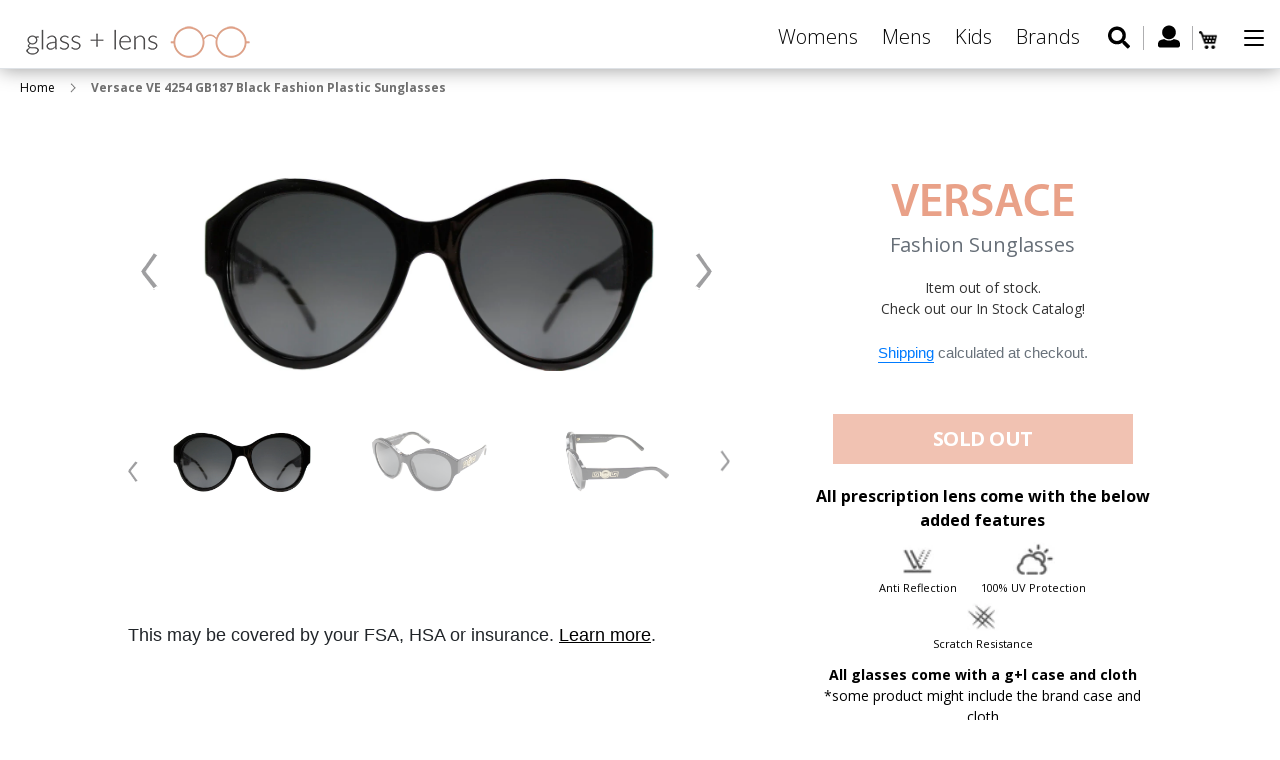

--- FILE ---
content_type: text/html; charset=utf-8
request_url: https://www.glassandlens.com/products/versace-ve-4254-gb187-black-fashion-plastic-sunglasses
body_size: 26333
content:
<!doctype html>
<html class="no-js" lang="en">
<head>
  <meta name="google-site-verification" content="ffk5fryvHbc62YWvLiZl6Azk7MpzcodP9zHIeLEIOqs" />
  <!-- Global site tag (gtag.js) - Google Ads: 785556298 -->
<script async src="https://www.googletagmanager.com/gtag/js?id=AW-785556298"></script>
<script>
  window.dataLayer = window.dataLayer || [];
  function gtag(){dataLayer.push(arguments);}
  gtag('js', new Date());

  gtag('config', 'AW-785556298');
</script>

  <meta charset="utf-8">
  <meta http-equiv="X-UA-Compatible" content="IE=edge,chrome=1">
  <meta name="viewport" content="width=device-width,initial-scale=1">
  <meta name="theme-color" content="#557b97">
  <link rel="canonical" href="https://www.glassandlens.com/products/versace-ve-4254-gb187-black-fashion-plastic-sunglasses">
  <link href="https://fonts.googleapis.com/css?family=Open+Sans:300,300i,400,400i,600,600i,700,700i,800,800i" rel="stylesheet"><link rel="shortcut icon" href="//www.glassandlens.com/cdn/shop/files/fav_icon_91e7760f-6d1c-4e1c-b5bb-157021843585_32x32.png?v=1613733155" type="image/png"><title>Versace VE 4254 GB1/87 Sunglasses, Order Online at Glassandlens.com</title><meta name="description" content="Versace VE 4254 GB1/87 Black Fashion Sunglasses Grey Lens. Order fabulous Versace Sunglasses at Glassandlens.com and spend less!"><!-- /snippets/social-meta-tags.liquid -->




<meta property="og:site_name" content="Glassandlens">
<meta property="og:url" content="https://www.glassandlens.com/products/versace-ve-4254-gb187-black-fashion-plastic-sunglasses">
<meta property="og:title" content="Versace VE 4254 GB187 Black Fashion Plastic Sunglasses">
<meta property="og:type" content="product">
<meta property="og:description" content="Versace VE 4254 GB1/87 Black Fashion Sunglasses Grey Lens. Order fabulous Versace Sunglasses at Glassandlens.com and spend less!">

  <meta property="og:price:amount" content="250.00">
  <meta property="og:price:currency" content="USD">

<meta property="og:image" content="http://www.glassandlens.com/cdn/shop/products/main_7_14_1200x1200.jpg?v=1661431439"><meta property="og:image" content="http://www.glassandlens.com/cdn/shop/products/angle_5_14_jpg_1200x1200.jpg?v=1661431439"><meta property="og:image" content="http://www.glassandlens.com/cdn/shop/products/side_5_14_jpg_1200x1200.jpg?v=1661431439">
<meta property="og:image:secure_url" content="https://www.glassandlens.com/cdn/shop/products/main_7_14_1200x1200.jpg?v=1661431439"><meta property="og:image:secure_url" content="https://www.glassandlens.com/cdn/shop/products/angle_5_14_jpg_1200x1200.jpg?v=1661431439"><meta property="og:image:secure_url" content="https://www.glassandlens.com/cdn/shop/products/side_5_14_jpg_1200x1200.jpg?v=1661431439">


<meta name="twitter:card" content="summary_large_image">
<meta name="twitter:title" content="Versace VE 4254 GB187 Black Fashion Plastic Sunglasses">
<meta name="twitter:description" content="Versace VE 4254 GB1/87 Black Fashion Sunglasses Grey Lens. Order fabulous Versace Sunglasses at Glassandlens.com and spend less!">

  <link href="//www.glassandlens.com/cdn/shop/t/4/assets/swiper.min.css?v=3480453668502997471563546011" rel="stylesheet" type="text/css" media="all" />
  <link href="//www.glassandlens.com/cdn/shop/t/4/assets/theme.scss.css?v=18868178984568378771674765947" rel="stylesheet" type="text/css" media="all" />

  <script>
    var theme = {
      strings: {
        addToCart: "Add to cart",
        soldOut: "Sold out",
        unavailable: "Unavailable",
        regularPrice: "Regular price",
        sale: "Sale",
        showMore: "Show More",
        showLess: "Show Less",
        addressError: "Error looking up that address",
        addressNoResults: "No results for that address",
        addressQueryLimit: "You have exceeded the Google API usage limit. Consider upgrading to a \u003ca href=\"https:\/\/developers.google.com\/maps\/premium\/usage-limits\"\u003ePremium Plan\u003c\/a\u003e.",
        authError: "There was a problem authenticating your Google Maps account.",
        newWindow: "Opens in a new window.",
        external: "Opens external website.",
        newWindowExternal: "Opens external website in a new window."
      },
      moneyFormat: "${{amount}}"
    }

    document.documentElement.className = document.documentElement.className.replace('no-js', 'js');
  </script><script src="//www.glassandlens.com/cdn/shop/t/4/assets/lazysizes.js?v=68441465964607740661555418584" async="async"></script>
  <script src="//www.glassandlens.com/cdn/shop/t/4/assets/vendor.js?v=121857302354663160541567496366" defer="defer"></script>
  <script src="//www.glassandlens.com/cdn/shop/t/4/assets/theme.js?v=182438323261432577371639427232" defer="defer"></script>
  <script src="//ajax.googleapis.com/ajax/libs/jquery/3.3.1/jquery.min.js" type="text/javascript"></script>
  <link href="//netdna.bootstrapcdn.com/bootstrap/4.3.1/css/bootstrap.min.css" rel="stylesheet" type="text/css" media="all" />
  <script src="//netdna.bootstrapcdn.com/bootstrap/4.3.1/js/bootstrap.min.js" type="text/javascript"></script>

  <script>window.performance && window.performance.mark && window.performance.mark('shopify.content_for_header.start');</script><meta name="google-site-verification" content="ffk5fryvHbc62YWvLiZl6Azk7MpzcodP9zHIeLEIOqs">
<meta id="shopify-digital-wallet" name="shopify-digital-wallet" content="/5260771400/digital_wallets/dialog">
<link rel="alternate" type="application/json+oembed" href="https://www.glassandlens.com/products/versace-ve-4254-gb187-black-fashion-plastic-sunglasses.oembed">
<script async="async" src="/checkouts/internal/preloads.js?locale=en-US"></script>
<script id="shopify-features" type="application/json">{"accessToken":"1dc3d5b9728a7ef27a0087131a52b75c","betas":["rich-media-storefront-analytics"],"domain":"www.glassandlens.com","predictiveSearch":true,"shopId":5260771400,"locale":"en"}</script>
<script>var Shopify = Shopify || {};
Shopify.shop = "glassandlens.myshopify.com";
Shopify.locale = "en";
Shopify.currency = {"active":"USD","rate":"1.0"};
Shopify.country = "US";
Shopify.theme = {"name":"Copy of Debut - 16.04","id":72328642632,"schema_name":"Debut","schema_version":"11.1.5","theme_store_id":796,"role":"main"};
Shopify.theme.handle = "null";
Shopify.theme.style = {"id":null,"handle":null};
Shopify.cdnHost = "www.glassandlens.com/cdn";
Shopify.routes = Shopify.routes || {};
Shopify.routes.root = "/";</script>
<script type="module">!function(o){(o.Shopify=o.Shopify||{}).modules=!0}(window);</script>
<script>!function(o){function n(){var o=[];function n(){o.push(Array.prototype.slice.apply(arguments))}return n.q=o,n}var t=o.Shopify=o.Shopify||{};t.loadFeatures=n(),t.autoloadFeatures=n()}(window);</script>
<script id="shop-js-analytics" type="application/json">{"pageType":"product"}</script>
<script defer="defer" async type="module" src="//www.glassandlens.com/cdn/shopifycloud/shop-js/modules/v2/client.init-shop-cart-sync_BT-GjEfc.en.esm.js"></script>
<script defer="defer" async type="module" src="//www.glassandlens.com/cdn/shopifycloud/shop-js/modules/v2/chunk.common_D58fp_Oc.esm.js"></script>
<script defer="defer" async type="module" src="//www.glassandlens.com/cdn/shopifycloud/shop-js/modules/v2/chunk.modal_xMitdFEc.esm.js"></script>
<script type="module">
  await import("//www.glassandlens.com/cdn/shopifycloud/shop-js/modules/v2/client.init-shop-cart-sync_BT-GjEfc.en.esm.js");
await import("//www.glassandlens.com/cdn/shopifycloud/shop-js/modules/v2/chunk.common_D58fp_Oc.esm.js");
await import("//www.glassandlens.com/cdn/shopifycloud/shop-js/modules/v2/chunk.modal_xMitdFEc.esm.js");

  window.Shopify.SignInWithShop?.initShopCartSync?.({"fedCMEnabled":true,"windoidEnabled":true});

</script>
<script>(function() {
  var isLoaded = false;
  function asyncLoad() {
    if (isLoaded) return;
    isLoaded = true;
    var urls = ["https:\/\/zooomyapps.com\/morelikethis\/ZooomyRelated.js?shop=glassandlens.myshopify.com","https:\/\/zooomyapps.com\/morelikethis\/ZooomyRelatedOrderCapture.js?shop=glassandlens.myshopify.com","https:\/\/cdn.tabarn.app\/cdn\/cartscount\/live\/cartscount.min.js?shop=glassandlens.myshopify.com","https:\/\/cdn.shopify.com\/s\/files\/1\/0052\/6077\/1400\/t\/4\/assets\/globo.filter.init.js?shop=glassandlens.myshopify.com","https:\/\/cdnbspa.spicegems.com\/js\/serve\/shop\/glassandlens.myshopify.com\/index_282ebff240f3bc06e2abb716f0e9aa8d22e9be8d.js?v=infytonow712\u0026shop=glassandlens.myshopify.com"];
    for (var i = 0; i < urls.length; i++) {
      var s = document.createElement('script');
      s.type = 'text/javascript';
      s.async = true;
      s.src = urls[i];
      var x = document.getElementsByTagName('script')[0];
      x.parentNode.insertBefore(s, x);
    }
  };
  if(window.attachEvent) {
    window.attachEvent('onload', asyncLoad);
  } else {
    window.addEventListener('load', asyncLoad, false);
  }
})();</script>
<script id="__st">var __st={"a":5260771400,"offset":-18000,"reqid":"5ceb2ec1-3ab1-4aa3-a5d0-fa83e8f3f5b8-1769219337","pageurl":"www.glassandlens.com\/products\/versace-ve-4254-gb187-black-fashion-plastic-sunglasses","u":"bd6c71ca7d0e","p":"product","rtyp":"product","rid":7470265991322};</script>
<script>window.ShopifyPaypalV4VisibilityTracking = true;</script>
<script id="captcha-bootstrap">!function(){'use strict';const t='contact',e='account',n='new_comment',o=[[t,t],['blogs',n],['comments',n],[t,'customer']],c=[[e,'customer_login'],[e,'guest_login'],[e,'recover_customer_password'],[e,'create_customer']],r=t=>t.map((([t,e])=>`form[action*='/${t}']:not([data-nocaptcha='true']) input[name='form_type'][value='${e}']`)).join(','),a=t=>()=>t?[...document.querySelectorAll(t)].map((t=>t.form)):[];function s(){const t=[...o],e=r(t);return a(e)}const i='password',u='form_key',d=['recaptcha-v3-token','g-recaptcha-response','h-captcha-response',i],f=()=>{try{return window.sessionStorage}catch{return}},m='__shopify_v',_=t=>t.elements[u];function p(t,e,n=!1){try{const o=window.sessionStorage,c=JSON.parse(o.getItem(e)),{data:r}=function(t){const{data:e,action:n}=t;return t[m]||n?{data:e,action:n}:{data:t,action:n}}(c);for(const[e,n]of Object.entries(r))t.elements[e]&&(t.elements[e].value=n);n&&o.removeItem(e)}catch(o){console.error('form repopulation failed',{error:o})}}const l='form_type',E='cptcha';function T(t){t.dataset[E]=!0}const w=window,h=w.document,L='Shopify',v='ce_forms',y='captcha';let A=!1;((t,e)=>{const n=(g='f06e6c50-85a8-45c8-87d0-21a2b65856fe',I='https://cdn.shopify.com/shopifycloud/storefront-forms-hcaptcha/ce_storefront_forms_captcha_hcaptcha.v1.5.2.iife.js',D={infoText:'Protected by hCaptcha',privacyText:'Privacy',termsText:'Terms'},(t,e,n)=>{const o=w[L][v],c=o.bindForm;if(c)return c(t,g,e,D).then(n);var r;o.q.push([[t,g,e,D],n]),r=I,A||(h.body.append(Object.assign(h.createElement('script'),{id:'captcha-provider',async:!0,src:r})),A=!0)});var g,I,D;w[L]=w[L]||{},w[L][v]=w[L][v]||{},w[L][v].q=[],w[L][y]=w[L][y]||{},w[L][y].protect=function(t,e){n(t,void 0,e),T(t)},Object.freeze(w[L][y]),function(t,e,n,w,h,L){const[v,y,A,g]=function(t,e,n){const i=e?o:[],u=t?c:[],d=[...i,...u],f=r(d),m=r(i),_=r(d.filter((([t,e])=>n.includes(e))));return[a(f),a(m),a(_),s()]}(w,h,L),I=t=>{const e=t.target;return e instanceof HTMLFormElement?e:e&&e.form},D=t=>v().includes(t);t.addEventListener('submit',(t=>{const e=I(t);if(!e)return;const n=D(e)&&!e.dataset.hcaptchaBound&&!e.dataset.recaptchaBound,o=_(e),c=g().includes(e)&&(!o||!o.value);(n||c)&&t.preventDefault(),c&&!n&&(function(t){try{if(!f())return;!function(t){const e=f();if(!e)return;const n=_(t);if(!n)return;const o=n.value;o&&e.removeItem(o)}(t);const e=Array.from(Array(32),(()=>Math.random().toString(36)[2])).join('');!function(t,e){_(t)||t.append(Object.assign(document.createElement('input'),{type:'hidden',name:u})),t.elements[u].value=e}(t,e),function(t,e){const n=f();if(!n)return;const o=[...t.querySelectorAll(`input[type='${i}']`)].map((({name:t})=>t)),c=[...d,...o],r={};for(const[a,s]of new FormData(t).entries())c.includes(a)||(r[a]=s);n.setItem(e,JSON.stringify({[m]:1,action:t.action,data:r}))}(t,e)}catch(e){console.error('failed to persist form',e)}}(e),e.submit())}));const S=(t,e)=>{t&&!t.dataset[E]&&(n(t,e.some((e=>e===t))),T(t))};for(const o of['focusin','change'])t.addEventListener(o,(t=>{const e=I(t);D(e)&&S(e,y())}));const B=e.get('form_key'),M=e.get(l),P=B&&M;t.addEventListener('DOMContentLoaded',(()=>{const t=y();if(P)for(const e of t)e.elements[l].value===M&&p(e,B);[...new Set([...A(),...v().filter((t=>'true'===t.dataset.shopifyCaptcha))])].forEach((e=>S(e,t)))}))}(h,new URLSearchParams(w.location.search),n,t,e,['guest_login'])})(!0,!0)}();</script>
<script integrity="sha256-4kQ18oKyAcykRKYeNunJcIwy7WH5gtpwJnB7kiuLZ1E=" data-source-attribution="shopify.loadfeatures" defer="defer" src="//www.glassandlens.com/cdn/shopifycloud/storefront/assets/storefront/load_feature-a0a9edcb.js" crossorigin="anonymous"></script>
<script data-source-attribution="shopify.dynamic_checkout.dynamic.init">var Shopify=Shopify||{};Shopify.PaymentButton=Shopify.PaymentButton||{isStorefrontPortableWallets:!0,init:function(){window.Shopify.PaymentButton.init=function(){};var t=document.createElement("script");t.src="https://www.glassandlens.com/cdn/shopifycloud/portable-wallets/latest/portable-wallets.en.js",t.type="module",document.head.appendChild(t)}};
</script>
<script data-source-attribution="shopify.dynamic_checkout.buyer_consent">
  function portableWalletsHideBuyerConsent(e){var t=document.getElementById("shopify-buyer-consent"),n=document.getElementById("shopify-subscription-policy-button");t&&n&&(t.classList.add("hidden"),t.setAttribute("aria-hidden","true"),n.removeEventListener("click",e))}function portableWalletsShowBuyerConsent(e){var t=document.getElementById("shopify-buyer-consent"),n=document.getElementById("shopify-subscription-policy-button");t&&n&&(t.classList.remove("hidden"),t.removeAttribute("aria-hidden"),n.addEventListener("click",e))}window.Shopify?.PaymentButton&&(window.Shopify.PaymentButton.hideBuyerConsent=portableWalletsHideBuyerConsent,window.Shopify.PaymentButton.showBuyerConsent=portableWalletsShowBuyerConsent);
</script>
<script data-source-attribution="shopify.dynamic_checkout.cart.bootstrap">document.addEventListener("DOMContentLoaded",(function(){function t(){return document.querySelector("shopify-accelerated-checkout-cart, shopify-accelerated-checkout")}if(t())Shopify.PaymentButton.init();else{new MutationObserver((function(e,n){t()&&(Shopify.PaymentButton.init(),n.disconnect())})).observe(document.body,{childList:!0,subtree:!0})}}));
</script>

<script>window.performance && window.performance.mark && window.performance.mark('shopify.content_for_header.end');</script>



  <script>
    window.addEventListener('globoFilterCloseSearchCompleted', function () {
      if( theme && theme.SearchDrawer && typeof theme.SearchDrawer.close == "function" ){
        theme.SearchDrawer.close();
      }
    });
  </script>


  <script src="//www.glassandlens.com/cdn/shop/t/4/assets/prescriptions.js?v=81068088759715572721655111830" defer="defer"></script>
  <script src="//www.glassandlens.com/cdn/shop/t/4/assets/swiper.min.js?v=109829965565265286511563546005" defer="defer"></script>

<!-- Snap Pixel Code -->
<script type='text/javascript'>
(function(e,t,n){if(e.snaptr)return;var a=e.snaptr=function()
{a.handleRequest?a.handleRequest.apply(a,arguments):a.queue.push(arguments)};
a.queue=[];var s='script';r=t.createElement(s);r.async=!0;
r.src=n;var u=t.getElementsByTagName(s)[0];
u.parentNode.insertBefore(r,u);})(window,document,
'https://sc-static.net/scevent.min.js');

snaptr('init', '2b321ccb-d368-4c0b-a7cb-ce26ab0b5301', {
'user_email': '__INSERT_USER_EMAIL__'
});

snaptr('track', 'PAGE_VIEW');

</script>
<!-- End Snap Pixel Code -->
  
  <!-- Facebook Pixel Code -->
<script>
  !function(f,b,e,v,n,t,s)
  {if(f.fbq)return;n=f.fbq=function(){n.callMethod?
  n.callMethod.apply(n,arguments):n.queue.push(arguments)};
  if(!f._fbq)f._fbq=n;n.push=n;n.loaded=!0;n.version='2.0';
  n.queue=[];t=b.createElement(e);t.async=!0;
  t.src=v;s=b.getElementsByTagName(e)[0];
  s.parentNode.insertBefore(t,s)}(window, document,'script',
  'https://connect.facebook.net/en_US/fbevents.js');
  fbq('init', '272348413702418');
  fbq('track', 'PageView');
</script>
<noscript><img height="1" width="1" style="display:none"
  src="https://www.facebook.com/tr?id=272348413702418&ev=PageView&noscript=1"
/></noscript>
<!-- End Facebook Pixel Code -->
  
  <link href="https://monorail-edge.shopifysvc.com" rel="dns-prefetch">
<script>(function(){if ("sendBeacon" in navigator && "performance" in window) {try {var session_token_from_headers = performance.getEntriesByType('navigation')[0].serverTiming.find(x => x.name == '_s').description;} catch {var session_token_from_headers = undefined;}var session_cookie_matches = document.cookie.match(/_shopify_s=([^;]*)/);var session_token_from_cookie = session_cookie_matches && session_cookie_matches.length === 2 ? session_cookie_matches[1] : "";var session_token = session_token_from_headers || session_token_from_cookie || "";function handle_abandonment_event(e) {var entries = performance.getEntries().filter(function(entry) {return /monorail-edge.shopifysvc.com/.test(entry.name);});if (!window.abandonment_tracked && entries.length === 0) {window.abandonment_tracked = true;var currentMs = Date.now();var navigation_start = performance.timing.navigationStart;var payload = {shop_id: 5260771400,url: window.location.href,navigation_start,duration: currentMs - navigation_start,session_token,page_type: "product"};window.navigator.sendBeacon("https://monorail-edge.shopifysvc.com/v1/produce", JSON.stringify({schema_id: "online_store_buyer_site_abandonment/1.1",payload: payload,metadata: {event_created_at_ms: currentMs,event_sent_at_ms: currentMs}}));}}window.addEventListener('pagehide', handle_abandonment_event);}}());</script>
<script id="web-pixels-manager-setup">(function e(e,d,r,n,o){if(void 0===o&&(o={}),!Boolean(null===(a=null===(i=window.Shopify)||void 0===i?void 0:i.analytics)||void 0===a?void 0:a.replayQueue)){var i,a;window.Shopify=window.Shopify||{};var t=window.Shopify;t.analytics=t.analytics||{};var s=t.analytics;s.replayQueue=[],s.publish=function(e,d,r){return s.replayQueue.push([e,d,r]),!0};try{self.performance.mark("wpm:start")}catch(e){}var l=function(){var e={modern:/Edge?\/(1{2}[4-9]|1[2-9]\d|[2-9]\d{2}|\d{4,})\.\d+(\.\d+|)|Firefox\/(1{2}[4-9]|1[2-9]\d|[2-9]\d{2}|\d{4,})\.\d+(\.\d+|)|Chrom(ium|e)\/(9{2}|\d{3,})\.\d+(\.\d+|)|(Maci|X1{2}).+ Version\/(15\.\d+|(1[6-9]|[2-9]\d|\d{3,})\.\d+)([,.]\d+|)( \(\w+\)|)( Mobile\/\w+|) Safari\/|Chrome.+OPR\/(9{2}|\d{3,})\.\d+\.\d+|(CPU[ +]OS|iPhone[ +]OS|CPU[ +]iPhone|CPU IPhone OS|CPU iPad OS)[ +]+(15[._]\d+|(1[6-9]|[2-9]\d|\d{3,})[._]\d+)([._]\d+|)|Android:?[ /-](13[3-9]|1[4-9]\d|[2-9]\d{2}|\d{4,})(\.\d+|)(\.\d+|)|Android.+Firefox\/(13[5-9]|1[4-9]\d|[2-9]\d{2}|\d{4,})\.\d+(\.\d+|)|Android.+Chrom(ium|e)\/(13[3-9]|1[4-9]\d|[2-9]\d{2}|\d{4,})\.\d+(\.\d+|)|SamsungBrowser\/([2-9]\d|\d{3,})\.\d+/,legacy:/Edge?\/(1[6-9]|[2-9]\d|\d{3,})\.\d+(\.\d+|)|Firefox\/(5[4-9]|[6-9]\d|\d{3,})\.\d+(\.\d+|)|Chrom(ium|e)\/(5[1-9]|[6-9]\d|\d{3,})\.\d+(\.\d+|)([\d.]+$|.*Safari\/(?![\d.]+ Edge\/[\d.]+$))|(Maci|X1{2}).+ Version\/(10\.\d+|(1[1-9]|[2-9]\d|\d{3,})\.\d+)([,.]\d+|)( \(\w+\)|)( Mobile\/\w+|) Safari\/|Chrome.+OPR\/(3[89]|[4-9]\d|\d{3,})\.\d+\.\d+|(CPU[ +]OS|iPhone[ +]OS|CPU[ +]iPhone|CPU IPhone OS|CPU iPad OS)[ +]+(10[._]\d+|(1[1-9]|[2-9]\d|\d{3,})[._]\d+)([._]\d+|)|Android:?[ /-](13[3-9]|1[4-9]\d|[2-9]\d{2}|\d{4,})(\.\d+|)(\.\d+|)|Mobile Safari.+OPR\/([89]\d|\d{3,})\.\d+\.\d+|Android.+Firefox\/(13[5-9]|1[4-9]\d|[2-9]\d{2}|\d{4,})\.\d+(\.\d+|)|Android.+Chrom(ium|e)\/(13[3-9]|1[4-9]\d|[2-9]\d{2}|\d{4,})\.\d+(\.\d+|)|Android.+(UC? ?Browser|UCWEB|U3)[ /]?(15\.([5-9]|\d{2,})|(1[6-9]|[2-9]\d|\d{3,})\.\d+)\.\d+|SamsungBrowser\/(5\.\d+|([6-9]|\d{2,})\.\d+)|Android.+MQ{2}Browser\/(14(\.(9|\d{2,})|)|(1[5-9]|[2-9]\d|\d{3,})(\.\d+|))(\.\d+|)|K[Aa][Ii]OS\/(3\.\d+|([4-9]|\d{2,})\.\d+)(\.\d+|)/},d=e.modern,r=e.legacy,n=navigator.userAgent;return n.match(d)?"modern":n.match(r)?"legacy":"unknown"}(),u="modern"===l?"modern":"legacy",c=(null!=n?n:{modern:"",legacy:""})[u],f=function(e){return[e.baseUrl,"/wpm","/b",e.hashVersion,"modern"===e.buildTarget?"m":"l",".js"].join("")}({baseUrl:d,hashVersion:r,buildTarget:u}),m=function(e){var d=e.version,r=e.bundleTarget,n=e.surface,o=e.pageUrl,i=e.monorailEndpoint;return{emit:function(e){var a=e.status,t=e.errorMsg,s=(new Date).getTime(),l=JSON.stringify({metadata:{event_sent_at_ms:s},events:[{schema_id:"web_pixels_manager_load/3.1",payload:{version:d,bundle_target:r,page_url:o,status:a,surface:n,error_msg:t},metadata:{event_created_at_ms:s}}]});if(!i)return console&&console.warn&&console.warn("[Web Pixels Manager] No Monorail endpoint provided, skipping logging."),!1;try{return self.navigator.sendBeacon.bind(self.navigator)(i,l)}catch(e){}var u=new XMLHttpRequest;try{return u.open("POST",i,!0),u.setRequestHeader("Content-Type","text/plain"),u.send(l),!0}catch(e){return console&&console.warn&&console.warn("[Web Pixels Manager] Got an unhandled error while logging to Monorail."),!1}}}}({version:r,bundleTarget:l,surface:e.surface,pageUrl:self.location.href,monorailEndpoint:e.monorailEndpoint});try{o.browserTarget=l,function(e){var d=e.src,r=e.async,n=void 0===r||r,o=e.onload,i=e.onerror,a=e.sri,t=e.scriptDataAttributes,s=void 0===t?{}:t,l=document.createElement("script"),u=document.querySelector("head"),c=document.querySelector("body");if(l.async=n,l.src=d,a&&(l.integrity=a,l.crossOrigin="anonymous"),s)for(var f in s)if(Object.prototype.hasOwnProperty.call(s,f))try{l.dataset[f]=s[f]}catch(e){}if(o&&l.addEventListener("load",o),i&&l.addEventListener("error",i),u)u.appendChild(l);else{if(!c)throw new Error("Did not find a head or body element to append the script");c.appendChild(l)}}({src:f,async:!0,onload:function(){if(!function(){var e,d;return Boolean(null===(d=null===(e=window.Shopify)||void 0===e?void 0:e.analytics)||void 0===d?void 0:d.initialized)}()){var d=window.webPixelsManager.init(e)||void 0;if(d){var r=window.Shopify.analytics;r.replayQueue.forEach((function(e){var r=e[0],n=e[1],o=e[2];d.publishCustomEvent(r,n,o)})),r.replayQueue=[],r.publish=d.publishCustomEvent,r.visitor=d.visitor,r.initialized=!0}}},onerror:function(){return m.emit({status:"failed",errorMsg:"".concat(f," has failed to load")})},sri:function(e){var d=/^sha384-[A-Za-z0-9+/=]+$/;return"string"==typeof e&&d.test(e)}(c)?c:"",scriptDataAttributes:o}),m.emit({status:"loading"})}catch(e){m.emit({status:"failed",errorMsg:(null==e?void 0:e.message)||"Unknown error"})}}})({shopId: 5260771400,storefrontBaseUrl: "https://www.glassandlens.com",extensionsBaseUrl: "https://extensions.shopifycdn.com/cdn/shopifycloud/web-pixels-manager",monorailEndpoint: "https://monorail-edge.shopifysvc.com/unstable/produce_batch",surface: "storefront-renderer",enabledBetaFlags: ["2dca8a86"],webPixelsConfigList: [{"id":"706969754","configuration":"{\"config\":\"{\\\"pixel_id\\\":\\\"AW-785556298\\\",\\\"target_country\\\":\\\"US\\\",\\\"gtag_events\\\":[{\\\"type\\\":\\\"page_view\\\",\\\"action_label\\\":\\\"AW-785556298\\\/bu8xCP62i_0BEMrGyvYC\\\"},{\\\"type\\\":\\\"purchase\\\",\\\"action_label\\\":\\\"AW-785556298\\\/DitTCPm3i_0BEMrGyvYC\\\"},{\\\"type\\\":\\\"view_item\\\",\\\"action_label\\\":\\\"AW-785556298\\\/TBw0CPy3i_0BEMrGyvYC\\\"},{\\\"type\\\":\\\"add_to_cart\\\",\\\"action_label\\\":\\\"AW-785556298\\\/YeZRCP-3i_0BEMrGyvYC\\\"},{\\\"type\\\":\\\"begin_checkout\\\",\\\"action_label\\\":\\\"AW-785556298\\\/F6nJCIK4i_0BEMrGyvYC\\\"},{\\\"type\\\":\\\"search\\\",\\\"action_label\\\":\\\"AW-785556298\\\/KEJdCIW4i_0BEMrGyvYC\\\"},{\\\"type\\\":\\\"add_payment_info\\\",\\\"action_label\\\":\\\"AW-785556298\\\/IcSXCIi4i_0BEMrGyvYC\\\"}],\\\"enable_monitoring_mode\\\":false}\"}","eventPayloadVersion":"v1","runtimeContext":"OPEN","scriptVersion":"b2a88bafab3e21179ed38636efcd8a93","type":"APP","apiClientId":1780363,"privacyPurposes":[],"dataSharingAdjustments":{"protectedCustomerApprovalScopes":["read_customer_address","read_customer_email","read_customer_name","read_customer_personal_data","read_customer_phone"]}},{"id":"79626394","eventPayloadVersion":"v1","runtimeContext":"LAX","scriptVersion":"1","type":"CUSTOM","privacyPurposes":["ANALYTICS"],"name":"Google Analytics tag (migrated)"},{"id":"shopify-app-pixel","configuration":"{}","eventPayloadVersion":"v1","runtimeContext":"STRICT","scriptVersion":"0450","apiClientId":"shopify-pixel","type":"APP","privacyPurposes":["ANALYTICS","MARKETING"]},{"id":"shopify-custom-pixel","eventPayloadVersion":"v1","runtimeContext":"LAX","scriptVersion":"0450","apiClientId":"shopify-pixel","type":"CUSTOM","privacyPurposes":["ANALYTICS","MARKETING"]}],isMerchantRequest: false,initData: {"shop":{"name":"Glassandlens","paymentSettings":{"currencyCode":"USD"},"myshopifyDomain":"glassandlens.myshopify.com","countryCode":"US","storefrontUrl":"https:\/\/www.glassandlens.com"},"customer":null,"cart":null,"checkout":null,"productVariants":[{"price":{"amount":250.0,"currencyCode":"USD"},"product":{"title":"Versace VE 4254 GB187 Black Fashion Plastic Sunglasses","vendor":"Versace","id":"7470265991322","untranslatedTitle":"Versace VE 4254 GB187 Black Fashion Plastic Sunglasses","url":"\/products\/versace-ve-4254-gb187-black-fashion-plastic-sunglasses","type":"Sunglasses"},"id":"42417723048090","image":{"src":"\/\/www.glassandlens.com\/cdn\/shop\/products\/main_7_14.jpg?v=1661431439"},"sku":"VE_4254_GB1\/87","title":"57 mm","untranslatedTitle":"57 mm"}],"purchasingCompany":null},},"https://www.glassandlens.com/cdn","fcfee988w5aeb613cpc8e4bc33m6693e112",{"modern":"","legacy":""},{"shopId":"5260771400","storefrontBaseUrl":"https:\/\/www.glassandlens.com","extensionBaseUrl":"https:\/\/extensions.shopifycdn.com\/cdn\/shopifycloud\/web-pixels-manager","surface":"storefront-renderer","enabledBetaFlags":"[\"2dca8a86\"]","isMerchantRequest":"false","hashVersion":"fcfee988w5aeb613cpc8e4bc33m6693e112","publish":"custom","events":"[[\"page_viewed\",{}],[\"product_viewed\",{\"productVariant\":{\"price\":{\"amount\":250.0,\"currencyCode\":\"USD\"},\"product\":{\"title\":\"Versace VE 4254 GB187 Black Fashion Plastic Sunglasses\",\"vendor\":\"Versace\",\"id\":\"7470265991322\",\"untranslatedTitle\":\"Versace VE 4254 GB187 Black Fashion Plastic Sunglasses\",\"url\":\"\/products\/versace-ve-4254-gb187-black-fashion-plastic-sunglasses\",\"type\":\"Sunglasses\"},\"id\":\"42417723048090\",\"image\":{\"src\":\"\/\/www.glassandlens.com\/cdn\/shop\/products\/main_7_14.jpg?v=1661431439\"},\"sku\":\"VE_4254_GB1\/87\",\"title\":\"57 mm\",\"untranslatedTitle\":\"57 mm\"}}]]"});</script><script>
  window.ShopifyAnalytics = window.ShopifyAnalytics || {};
  window.ShopifyAnalytics.meta = window.ShopifyAnalytics.meta || {};
  window.ShopifyAnalytics.meta.currency = 'USD';
  var meta = {"product":{"id":7470265991322,"gid":"gid:\/\/shopify\/Product\/7470265991322","vendor":"Versace","type":"Sunglasses","handle":"versace-ve-4254-gb187-black-fashion-plastic-sunglasses","variants":[{"id":42417723048090,"price":25000,"name":"Versace VE 4254 GB187 Black Fashion Plastic Sunglasses - 57 mm","public_title":"57 mm","sku":"VE_4254_GB1\/87"}],"remote":false},"page":{"pageType":"product","resourceType":"product","resourceId":7470265991322,"requestId":"5ceb2ec1-3ab1-4aa3-a5d0-fa83e8f3f5b8-1769219337"}};
  for (var attr in meta) {
    window.ShopifyAnalytics.meta[attr] = meta[attr];
  }
</script>
<script class="analytics">
  (function () {
    var customDocumentWrite = function(content) {
      var jquery = null;

      if (window.jQuery) {
        jquery = window.jQuery;
      } else if (window.Checkout && window.Checkout.$) {
        jquery = window.Checkout.$;
      }

      if (jquery) {
        jquery('body').append(content);
      }
    };

    var hasLoggedConversion = function(token) {
      if (token) {
        return document.cookie.indexOf('loggedConversion=' + token) !== -1;
      }
      return false;
    }

    var setCookieIfConversion = function(token) {
      if (token) {
        var twoMonthsFromNow = new Date(Date.now());
        twoMonthsFromNow.setMonth(twoMonthsFromNow.getMonth() + 2);

        document.cookie = 'loggedConversion=' + token + '; expires=' + twoMonthsFromNow;
      }
    }

    var trekkie = window.ShopifyAnalytics.lib = window.trekkie = window.trekkie || [];
    if (trekkie.integrations) {
      return;
    }
    trekkie.methods = [
      'identify',
      'page',
      'ready',
      'track',
      'trackForm',
      'trackLink'
    ];
    trekkie.factory = function(method) {
      return function() {
        var args = Array.prototype.slice.call(arguments);
        args.unshift(method);
        trekkie.push(args);
        return trekkie;
      };
    };
    for (var i = 0; i < trekkie.methods.length; i++) {
      var key = trekkie.methods[i];
      trekkie[key] = trekkie.factory(key);
    }
    trekkie.load = function(config) {
      trekkie.config = config || {};
      trekkie.config.initialDocumentCookie = document.cookie;
      var first = document.getElementsByTagName('script')[0];
      var script = document.createElement('script');
      script.type = 'text/javascript';
      script.onerror = function(e) {
        var scriptFallback = document.createElement('script');
        scriptFallback.type = 'text/javascript';
        scriptFallback.onerror = function(error) {
                var Monorail = {
      produce: function produce(monorailDomain, schemaId, payload) {
        var currentMs = new Date().getTime();
        var event = {
          schema_id: schemaId,
          payload: payload,
          metadata: {
            event_created_at_ms: currentMs,
            event_sent_at_ms: currentMs
          }
        };
        return Monorail.sendRequest("https://" + monorailDomain + "/v1/produce", JSON.stringify(event));
      },
      sendRequest: function sendRequest(endpointUrl, payload) {
        // Try the sendBeacon API
        if (window && window.navigator && typeof window.navigator.sendBeacon === 'function' && typeof window.Blob === 'function' && !Monorail.isIos12()) {
          var blobData = new window.Blob([payload], {
            type: 'text/plain'
          });

          if (window.navigator.sendBeacon(endpointUrl, blobData)) {
            return true;
          } // sendBeacon was not successful

        } // XHR beacon

        var xhr = new XMLHttpRequest();

        try {
          xhr.open('POST', endpointUrl);
          xhr.setRequestHeader('Content-Type', 'text/plain');
          xhr.send(payload);
        } catch (e) {
          console.log(e);
        }

        return false;
      },
      isIos12: function isIos12() {
        return window.navigator.userAgent.lastIndexOf('iPhone; CPU iPhone OS 12_') !== -1 || window.navigator.userAgent.lastIndexOf('iPad; CPU OS 12_') !== -1;
      }
    };
    Monorail.produce('monorail-edge.shopifysvc.com',
      'trekkie_storefront_load_errors/1.1',
      {shop_id: 5260771400,
      theme_id: 72328642632,
      app_name: "storefront",
      context_url: window.location.href,
      source_url: "//www.glassandlens.com/cdn/s/trekkie.storefront.8d95595f799fbf7e1d32231b9a28fd43b70c67d3.min.js"});

        };
        scriptFallback.async = true;
        scriptFallback.src = '//www.glassandlens.com/cdn/s/trekkie.storefront.8d95595f799fbf7e1d32231b9a28fd43b70c67d3.min.js';
        first.parentNode.insertBefore(scriptFallback, first);
      };
      script.async = true;
      script.src = '//www.glassandlens.com/cdn/s/trekkie.storefront.8d95595f799fbf7e1d32231b9a28fd43b70c67d3.min.js';
      first.parentNode.insertBefore(script, first);
    };
    trekkie.load(
      {"Trekkie":{"appName":"storefront","development":false,"defaultAttributes":{"shopId":5260771400,"isMerchantRequest":null,"themeId":72328642632,"themeCityHash":"12958068799847667215","contentLanguage":"en","currency":"USD","eventMetadataId":"7ab066db-d558-4d3b-95f7-3ded4edbe575"},"isServerSideCookieWritingEnabled":true,"monorailRegion":"shop_domain","enabledBetaFlags":["65f19447"]},"Session Attribution":{},"S2S":{"facebookCapiEnabled":false,"source":"trekkie-storefront-renderer","apiClientId":580111}}
    );

    var loaded = false;
    trekkie.ready(function() {
      if (loaded) return;
      loaded = true;

      window.ShopifyAnalytics.lib = window.trekkie;

      var originalDocumentWrite = document.write;
      document.write = customDocumentWrite;
      try { window.ShopifyAnalytics.merchantGoogleAnalytics.call(this); } catch(error) {};
      document.write = originalDocumentWrite;

      window.ShopifyAnalytics.lib.page(null,{"pageType":"product","resourceType":"product","resourceId":7470265991322,"requestId":"5ceb2ec1-3ab1-4aa3-a5d0-fa83e8f3f5b8-1769219337","shopifyEmitted":true});

      var match = window.location.pathname.match(/checkouts\/(.+)\/(thank_you|post_purchase)/)
      var token = match? match[1]: undefined;
      if (!hasLoggedConversion(token)) {
        setCookieIfConversion(token);
        window.ShopifyAnalytics.lib.track("Viewed Product",{"currency":"USD","variantId":42417723048090,"productId":7470265991322,"productGid":"gid:\/\/shopify\/Product\/7470265991322","name":"Versace VE 4254 GB187 Black Fashion Plastic Sunglasses - 57 mm","price":"250.00","sku":"VE_4254_GB1\/87","brand":"Versace","variant":"57 mm","category":"Sunglasses","nonInteraction":true,"remote":false},undefined,undefined,{"shopifyEmitted":true});
      window.ShopifyAnalytics.lib.track("monorail:\/\/trekkie_storefront_viewed_product\/1.1",{"currency":"USD","variantId":42417723048090,"productId":7470265991322,"productGid":"gid:\/\/shopify\/Product\/7470265991322","name":"Versace VE 4254 GB187 Black Fashion Plastic Sunglasses - 57 mm","price":"250.00","sku":"VE_4254_GB1\/87","brand":"Versace","variant":"57 mm","category":"Sunglasses","nonInteraction":true,"remote":false,"referer":"https:\/\/www.glassandlens.com\/products\/versace-ve-4254-gb187-black-fashion-plastic-sunglasses"});
      }
    });


        var eventsListenerScript = document.createElement('script');
        eventsListenerScript.async = true;
        eventsListenerScript.src = "//www.glassandlens.com/cdn/shopifycloud/storefront/assets/shop_events_listener-3da45d37.js";
        document.getElementsByTagName('head')[0].appendChild(eventsListenerScript);

})();</script>
  <script>
  if (!window.ga || (window.ga && typeof window.ga !== 'function')) {
    window.ga = function ga() {
      (window.ga.q = window.ga.q || []).push(arguments);
      if (window.Shopify && window.Shopify.analytics && typeof window.Shopify.analytics.publish === 'function') {
        window.Shopify.analytics.publish("ga_stub_called", {}, {sendTo: "google_osp_migration"});
      }
      console.error("Shopify's Google Analytics stub called with:", Array.from(arguments), "\nSee https://help.shopify.com/manual/promoting-marketing/pixels/pixel-migration#google for more information.");
    };
    if (window.Shopify && window.Shopify.analytics && typeof window.Shopify.analytics.publish === 'function') {
      window.Shopify.analytics.publish("ga_stub_initialized", {}, {sendTo: "google_osp_migration"});
    }
  }
</script>
<script
  defer
  src="https://www.glassandlens.com/cdn/shopifycloud/perf-kit/shopify-perf-kit-3.0.4.min.js"
  data-application="storefront-renderer"
  data-shop-id="5260771400"
  data-render-region="gcp-us-central1"
  data-page-type="product"
  data-theme-instance-id="72328642632"
  data-theme-name="Debut"
  data-theme-version="11.1.5"
  data-monorail-region="shop_domain"
  data-resource-timing-sampling-rate="10"
  data-shs="true"
  data-shs-beacon="true"
  data-shs-export-with-fetch="true"
  data-shs-logs-sample-rate="1"
  data-shs-beacon-endpoint="https://www.glassandlens.com/api/collect"
></script>
</head>

<body class="template-product">

  <a class="in-page-link visually-hidden skip-link" href="#MainContent">Skip to content</a>

  <div id="SearchDrawer" class="search-bar drawer drawer--top" role="dialog" aria-modal="true" aria-label="Search">
    <div class="search-bar__table">
      <div class="search-bar__table-cell search-bar__form-wrapper">
        <form class="search search-bar__form" action="/search" method="get" role="search">
          <input class="search__input search-bar__input" type="search" name="q" value="" placeholder="Search" aria-label="Search">
          <button class="search-bar__submit search__submit btn--link" type="submit">
            <svg aria-hidden="true" focusable="false" role="presentation" class="icon icon-search" viewBox="0 0 37 40"><path d="M35.6 36l-9.8-9.8c4.1-5.4 3.6-13.2-1.3-18.1-5.4-5.4-14.2-5.4-19.7 0-5.4 5.4-5.4 14.2 0 19.7 2.6 2.6 6.1 4.1 9.8 4.1 3 0 5.9-1 8.3-2.8l9.8 9.8c.4.4.9.6 1.4.6s1-.2 1.4-.6c.9-.9.9-2.1.1-2.9zm-20.9-8.2c-2.6 0-5.1-1-7-2.9-3.9-3.9-3.9-10.1 0-14C9.6 9 12.2 8 14.7 8s5.1 1 7 2.9c3.9 3.9 3.9 10.1 0 14-1.9 1.9-4.4 2.9-7 2.9z"/></svg>
            <span class="icon__fallback-text">Submit</span>
          </button>
        </form>
      </div>
      <div class="search-bar__table-cell text-right">
        <button type="button" class="btn--link search-bar__close js-drawer-close">
          <svg aria-hidden="true" focusable="false" role="presentation" class="icon icon-close" viewBox="0 0 40 40"><path d="M23.868 20.015L39.117 4.78c1.11-1.108 1.11-2.77 0-3.877-1.109-1.108-2.773-1.108-3.882 0L19.986 16.137 4.737.904C3.628-.204 1.965-.204.856.904c-1.11 1.108-1.11 2.77 0 3.877l15.249 15.234L.855 35.248c-1.108 1.108-1.108 2.77 0 3.877.555.554 1.248.831 1.942.831s1.386-.277 1.94-.83l15.25-15.234 15.248 15.233c.555.554 1.248.831 1.941.831s1.387-.277 1.941-.83c1.11-1.109 1.11-2.77 0-3.878L23.868 20.015z" class="layer"/></svg>
          <span class="icon__fallback-text">Close search</span>
        </button>
      </div>
    </div>
  </div>

  <div id="shopify-section-header" class="shopify-section">

<div data-section-id="header" data-section-type="header-section">
  

  <header class="site-header border-bottom logo--left" role="banner">
    <div class="grid grid--no-gutters grid--table site-header__mobile-nav">
      
      <div class="container-fluid">
      <div class="row">
      <div class="col-md-3 col-6 medium-up--one-quarter logo-align--left">
        
        
          <div class="h2 site-header__logo">
        
          
<a href="/" class="site-header__logo-image">
              
              <img class="lazyload js"
                   src="//www.glassandlens.com/cdn/shop/files/gaffos_logo_240x40_f8d1a992-36a5-41f4-9e57-f0ad0b9a1634_480x80.png?v=1614282121"
                   data-src="//www.glassandlens.com/cdn/shop/files/gaffos_logo_240x40_f8d1a992-36a5-41f4-9e57-f0ad0b9a1634_{width}x.png?v=1614282121"
                   data-widths="[180, 360, 540, 720, 900, 1080, 1296, 1512, 1728, 2048]"
                   data-aspectratio="6.0"
                   data-sizes="auto"
                   alt="Glassandlens"
                   style="max-width: 240px">
              <noscript>
                
                <img src="//www.glassandlens.com/cdn/shop/files/gaffos_logo_240x40_f8d1a992-36a5-41f4-9e57-f0ad0b9a1634_240x.png?v=1614282121"
                     srcset="//www.glassandlens.com/cdn/shop/files/gaffos_logo_240x40_f8d1a992-36a5-41f4-9e57-f0ad0b9a1634_240x.png?v=1614282121 1x, //www.glassandlens.com/cdn/shop/files/gaffos_logo_240x40_f8d1a992-36a5-41f4-9e57-f0ad0b9a1634_240x@2x.png?v=1614282121 2x"
                     alt="Glassandlens"
                     style="max-width: 240px;">
              </noscript>
            </a>
          
        
          </div>
        
      </div>

      
        <nav class="col-md-8 medium-up small--hide navbar_main" id="AccessibleNav" role="navigation">
          <ul class="site-nav list--inline " id="SiteNav">
  



    
      <li >
        <a href="/pages/womens"
          class="site-nav__link site-nav__link--main"
          
        >
          <span class="site-nav__label">Womens</span>
        </a>
      </li>
    
  



    
      <li >
        <a href="/pages/mens"
          class="site-nav__link site-nav__link--main"
          
        >
          <span class="site-nav__label">Mens</span>
        </a>
      </li>
    
  



    
      <li >
        <a href="/pages/kids"
          class="site-nav__link site-nav__link--main"
          
        >
          <span class="site-nav__label">Kids</span>
        </a>
      </li>
    
  



    
      <li >
        <a href="/pages/brands"
          class="site-nav__link site-nav__link--main"
          
        >
          <span class="site-nav__label">Brands</span>
        </a>
      </li>
    
  
</ul>

        </nav>
      

      <div class="col-md-1 col-6 medium-up header-icons-section  text-right site-header__icons site-header__icons--plus">
        <div class="site-header__icons-wrapper">
<!--           <div class="site-header__search site-header__icon">
            <form action="/search" method="get" class="search-header search" role="search">
  <input class="search-header__input search__input"
    type="search"
    name="q"
    placeholder="Search"
    aria-label="Search">
  <button class="search-header__submit search__submit btn--link site-header__icon" type="submit">
    <svg class="svg-inline--fa fa-search fa-w-16" aria-hidden="true" data-prefix="fas" data-icon="search" role="img" xmlns="http://www.w3.org/2000/svg" viewBox="0 0 512 512" data-fa-i2svg=""><path fill="currentColor" d="M505 442.7L405.3 343c-4.5-4.5-10.6-7-17-7H372c27.6-35.3 44-79.7 44-128C416 93.1 322.9 0 208 0S0 93.1 0 208s93.1 208 208 208c48.3 0 92.7-16.4 128-44v16.3c0 6.4 2.5 12.5 7 17l99.7 99.7c9.4 9.4 24.6 9.4 33.9 0l28.3-28.3c9.4-9.4 9.4-24.6.1-34zM208 336c-70.7 0-128-57.2-128-128 0-70.7 57.2-128 128-128 70.7 0 128 57.2 128 128 0 70.7-57.2 128-128 128z"></path></svg>
    <span class="icon__fallback-text">Submit</span>
  </button>
</form>

          </div> -->

          <button type="button" class="btn--link site-header__icon site-header__search-toggle js-drawer-open-top">
            <svg class="svg-inline--fa fa-search fa-w-16" aria-hidden="true" data-prefix="fas" data-icon="search" role="img" xmlns="http://www.w3.org/2000/svg" viewBox="0 0 512 512" data-fa-i2svg=""><path fill="currentColor" d="M505 442.7L405.3 343c-4.5-4.5-10.6-7-17-7H372c27.6-35.3 44-79.7 44-128C416 93.1 322.9 0 208 0S0 93.1 0 208s93.1 208 208 208c48.3 0 92.7-16.4 128-44v16.3c0 6.4 2.5 12.5 7 17l99.7 99.7c9.4 9.4 24.6 9.4 33.9 0l28.3-28.3c9.4-9.4 9.4-24.6.1-34zM208 336c-70.7 0-128-57.2-128-128 0-70.7 57.2-128 128-128 70.7 0 128 57.2 128 128 0 70.7-57.2 128-128 128z"></path></svg>
            <span class="icon__fallback-text">Search</span>
          </button>

          
            
              <a href="/account/login" class="site-header__icon site-header__account">
                <svg class="svg-inline--fa fa-user fa-w-16" aria-hidden="true" data-prefix="fas" data-icon="user" role="img" xmlns="http://www.w3.org/2000/svg" viewBox="0 0 512 512" data-fa-i2svg=""><path fill="currentColor" d="M256 0c88.366 0 160 71.634 160 160s-71.634 160-160 160S96 248.366 96 160 167.634 0 256 0zm183.283 333.821l-71.313-17.828c-74.923 53.89-165.738 41.864-223.94 0l-71.313 17.828C29.981 344.505 0 382.903 0 426.955V464c0 26.51 21.49 48 48 48h416c26.51 0 48-21.49 48-48v-37.045c0-44.052-29.981-82.45-72.717-93.134z"></path></svg>
                <span class="icon__fallback-text">Log in</span>
              </a>
            
          

          <a href="/cart" class="site-header__icon site-header__cart">
            <img src="https://cdn.shopify.com/s/files/1/0052/6077/1400/files/cart_22x20_2ba1d347-fcc0-43f1-a9b1-a174c04c3e70.png?3294" class="minicart-icon">
            <span class="icon__fallback-text">Cart</span>
            
          </a>
          
		  <!-- Second Custom Nav Menu -->
          <button class="navbar-toggler menu-button d-none d-md-block" type="button" data-toggle="collapse" data-target="#navbarSupportedContent1"
          aria-controls="navbarSupportedContent1" aria-expanded="false" aria-label="Toggle navigation"><span class="line"></span>
          <span class="line"></span>
          <span class="line"></span></button>
          
          <div class="collapse navbar-collapse second-nav-menu" id="navbarSupportedContent1">
            <div class="container-fluid">
              <div class="row">
                  <img class="secondnav-img img-fluid" id="logo_sandwich"
                     src="https://cdn.shopify.com/s/files/1/0052/6077/1400/files/logo-dark.png?533">
                
                  
                      <span class="close-menu" aria-label="Close" aria-hidden="true">&times;</span>
                  
                
              </div>
            </div>
            <!-- Links -->
            <ul id="SecondMenu" class="second-nav">
            
              <li class="secondnav_item"><a href="/pages/mens" title="Mens">Mens</a>
                <ul class="child_items">
                  
                    <li class="secondnav_child-item"><a href="/collections/mens-eyeglasses" title="Eyeglasses">Eyeglasses</a></li>
                  
                    <li class="secondnav_child-item"><a href="/collections/mens-sunglasses" title="Sunglasses">Sunglasses</a></li>
                  
                </ul>
              </li>
            
              <li class="secondnav_item"><a href="/pages/womens" title="Womens">Womens</a>
                <ul class="child_items">
                  
                    <li class="secondnav_child-item"><a href="/collections/womens-eyeglasses" title="Eyeglasses">Eyeglasses</a></li>
                  
                    <li class="secondnav_child-item"><a href="/collections/womens-sunglasses" title="Sunglasses">Sunglasses</a></li>
                  
                </ul>
              </li>
            
              <li class="secondnav_item"><a href="/pages/kids" title="Kids">Kids</a>
                <ul class="child_items">
                  
                    <li class="secondnav_child-item"><a href="/collections/kids-eyeglasses" title="Eyeglasses">Eyeglasses</a></li>
                  
                    <li class="secondnav_child-item"><a href="/collections/kids-sunglasses" title="Sunglasses">Sunglasses</a></li>
                  
                </ul>
              </li>
            
            </ul>
			<div class="fly_bottom">
              <img src="https://cdn.shopify.com/s/files/1/0052/6077/1400/files/line-orange-1.png?568">
              <p><a href="#"><img class ="navicon" src="https://cdn.shopify.com/s/files/1/0052/6077/1400/files/envelope-of-white-paper_1.png?589"></a></p>
              <p><a href="mailto:info@glassandlens.com">info@glassandlens.com</a></p>
              <p><a href="#"><img class ="navicon" src="https://cdn.shopify.com/s/files/1/0052/6077/1400/files/phone-receiver_1.png?589"></a></p>
              <p style="color: #dda088;"><a href="#">9:00am - 5:00pm EST<br>(844) 889-7277</a></p>
              <img src="https://cdn.shopify.com/s/files/1/0052/6077/1400/files/line-orange-1.png?568">
			</div>
          </div>
		  <!-- End Menu -->
          
          


        </div>

      </div>
    </div>
    </div>
    </div>

    <nav class="mobile-nav-wrapper medium-up--hide second-nav-menu" role="navigation">
      <div class="container-fluid">
        <div class="row">
          <div class="col-6">
            <img class="secondnav-img img-fluid"
                 src="https://cdn.shopify.com/s/files/1/0052/6077/1400/files/logo-dark.png?533">
          </div>
          <div class="col-6">
            <button type="button" class="mob-menu-close" aria-label="Close">
              <span aria-hidden="true">&times;</span>
            </button>
          </div>
        </div>
      </div>
      	<ul id="MobileNav" class="mobile-nav">
        
          <li class="secondnav_item"><a href="/pages/mens" title="Mens">Mens</a>
            <ul class="child_items">
              
              <li class="secondnav_child-item"><a href="/collections/mens-eyeglasses" title="Eyeglasses">Eyeglasses</a></li>
              
              <li class="secondnav_child-item"><a href="/collections/mens-sunglasses" title="Sunglasses">Sunglasses</a></li>
              
            </ul>
          </li>
          
          <li class="secondnav_item"><a href="/pages/womens" title="Womens">Womens</a>
            <ul class="child_items">
              
              <li class="secondnav_child-item"><a href="/collections/womens-eyeglasses" title="Eyeglasses">Eyeglasses</a></li>
              
              <li class="secondnav_child-item"><a href="/collections/womens-sunglasses" title="Sunglasses">Sunglasses</a></li>
              
            </ul>
          </li>
          
          <li class="secondnav_item"><a href="/pages/kids" title="Kids">Kids</a>
            <ul class="child_items">
              
              <li class="secondnav_child-item"><a href="/collections/kids-eyeglasses" title="Eyeglasses">Eyeglasses</a></li>
              
              <li class="secondnav_child-item"><a href="/collections/kids-sunglasses" title="Sunglasses">Sunglasses</a></li>
              
            </ul>
          </li>
          
        </ul>
        <div class="fly_bottom">
          <img src="https://cdn.shopify.com/s/files/1/0052/6077/1400/files/line-orange-1.png?568">
          <p><img class ="navicon" src="https://cdn.shopify.com/s/files/1/0052/6077/1400/files/envelope-of-white-paper_1.png?589"></p>
          <p><a href="mailto:info@glassandlens.com">info@glassandlens.com</a></p>
          <p><img class ="navicon" src="https://cdn.shopify.com/s/files/1/0052/6077/1400/files/phone-receiver_1.png?589"></p>
          <p style="color: #dda088;">9:00am - 5:00pm EST<br>(844) 889-7277</p>
          <img src="https://cdn.shopify.com/s/files/1/0052/6077/1400/files/line-orange-1.png?568">
        </div>
    </nav>
  </header>
          
            <button type="button" class="btn--link site-header__icon site-header__menu js-mobile-nav-toggle mobile-nav--open" aria-controls="MobileNav"  aria-expanded="false" aria-label="Menu">
              <svg aria-hidden="true" focusable="false" role="presentation" class="icon icon-hamburger" viewBox="0 0 37 40"><path d="M33.5 25h-30c-1.1 0-2-.9-2-2s.9-2 2-2h30c1.1 0 2 .9 2 2s-.9 2-2 2zm0-11.5h-30c-1.1 0-2-.9-2-2s.9-2 2-2h30c1.1 0 2 .9 2 2s-.9 2-2 2zm0 23h-30c-1.1 0-2-.9-2-2s.9-2 2-2h30c1.1 0 2 .9 2 2s-.9 2-2 2z"/></svg>
              <svg aria-hidden="true" focusable="false" role="presentation" class="icon icon-close" viewBox="0 0 40 40"><path d="M23.868 20.015L39.117 4.78c1.11-1.108 1.11-2.77 0-3.877-1.109-1.108-2.773-1.108-3.882 0L19.986 16.137 4.737.904C3.628-.204 1.965-.204.856.904c-1.11 1.108-1.11 2.77 0 3.877l15.249 15.234L.855 35.248c-1.108 1.108-1.108 2.77 0 3.877.555.554 1.248.831 1.942.831s1.386-.277 1.94-.83l15.25-15.234 15.248 15.233c.555.554 1.248.831 1.941.831s1.387-.277 1.941-.83c1.11-1.109 1.11-2.77 0-3.878L23.868 20.015z" class="layer"/></svg>
            </button>
          
  
</div>



<script type="application/ld+json">
{
  "@context": "http://schema.org",
  "@type": "Organization",
  "name": "Glassandlens",
  
    
    "logo": "https://www.glassandlens.com/cdn/shop/files/gaffos_logo_240x40_f8d1a992-36a5-41f4-9e57-f0ad0b9a1634_240x.png?v=1614282121",
  
  "sameAs": [
    "",
    "",
    "",
    "",
    "",
    "",
    "",
    ""
  ],
  "url": "https://www.glassandlens.com"
}
</script>




<sdcrip</div>

  <div class="page-container" id="PageContainer">

    <main class="main-content js-focus-hidden" id="MainContent" role="main" tabindex="-1">
      <link href="//www.glassandlens.com/cdn/shop/t/4/assets/product.css?v=101350863063928430721669286066" rel="stylesheet" type="text/css" media="all" />

<link rel="stylesheet" href="https://cdnjs.cloudflare.com/ajax/libs/slick-carousel/1.8.1/slick.css" integrity="sha512-wR4oNhLBHf7smjy0K4oqzdWumd+r5/+6QO/vDda76MW5iug4PT7v86FoEkySIJft3XA0Ae6axhIvHrqwm793Nw==" crossorigin="anonymous" referrerpolicy="no-referrer" />
<link rel="stylesheet" href="https://cdnjs.cloudflare.com/ajax/libs/slick-carousel/1.8.1/slick-theme.min.css" integrity="sha512-17EgCFERpgZKcm0j0fEq1YCJuyAWdz9KUtv1EjVuaOz8pDnh/0nZxmU6BBXwaaxqoi9PQXnRWqlcDB027hgv9A==" crossorigin="anonymous" referrerpolicy="no-referrer" />
<link rel="stylesheet" href="https://cdnjs.cloudflare.com/ajax/libs/slick-carousel/1.8.1/slick-theme.css" integrity="sha512-6lLUdeQ5uheMFbWm3CP271l14RsX1xtx+J5x2yeIDkkiBpeVTNhTqijME7GgRKKi6hCqovwCoBTlRBEC20M8Mg==" crossorigin="anonymous" referrerpolicy="no-referrer" />
  
<script src="https://code.jquery.com/jquery-3.6.1.js" integrity="sha256-3zlB5s2uwoUzrXK3BT7AX3FyvojsraNFxCc2vC/7pNI=" crossorigin="anonymous"></script>
<script src="https://cdnjs.cloudflare.com/ajax/libs/slick-carousel/1.8.1/slick.min.js" integrity="sha512-XtmMtDEcNz2j7ekrtHvOVR4iwwaD6o/FUJe6+Zq+HgcCsk3kj4uSQQR8weQ2QVj1o0Pk6PwYLohm206ZzNfubg==" crossorigin="anonymous" referrerpolicy="no-referrer"></script>



<div id="shopify-section-product-breadcrumbs" class="shopify-section"><div class="product-breadcrumbs">
  <ul class="items">
    <li class="item home">
        <a href="https://www.glassandlens.com" title="Go to Home Page">Home</a>
      	<img src="https://cdn.shopify.com/s/files/1/0052/6077/1400/files/arrow-right.png?3811" class="bread_arrow">
    </li>
    <li class="item product">
        <strong>Versace VE 4254 GB187 Black Fashion Plastic Sunglasses</strong>
    </li>

	</ul>
</div>






</div>
<div id="shopify-section-product-template" class="shopify-section"><div class="product-template__container page-width"
  id="ProductSection-product-template"
  data-section-id="product-template"
  data-section-type="product"
  data-enable-history-state="true"
>
  


  <div class="grid product-single">
    <div class="grid__item product-single__photos medium-up--two-thirds product-info-left"><div class="top_info__product"></div>
        <div class="product_additional-info slider-sec page-width">
        <div id="product-slide1" class="carousel slide slick-click-cs" data-ride="">
          <!-- Indicators -->
          
          <div class="Main-Image-Product-cs">
          <!-- The slideshow -->
          <div class="carousel-inner">
            
            
             
            <div class="carousel-item active" num="0">
              <img src="//www.glassandlens.com/cdn/shop/products/main_7_14_1024x1024.jpg?v=1661431439" alt="" />
            </div>
            
            
             
            <div class="carousel-item " num="1">
              <img src="//www.glassandlens.com/cdn/shop/products/angle_5_14_jpg_1024x1024.jpg?v=1661431439" alt="" />
            </div>
            
            
             
            <div class="carousel-item " num="2">
              <img src="//www.glassandlens.com/cdn/shop/products/side_5_14_jpg_1024x1024.jpg?v=1661431439" alt="" />
            </div>
            
            
             
            <div class="carousel-item " num="3">
              <img src="//www.glassandlens.com/cdn/shop/products/case_-_copy_1_2_1_1_1_2_1_1_1_1_2_1_1_1_1_1_1_2_jpg_1024x1024.jpg?v=1661431439" alt="" />
            </div>
            
          <a class="carousel-control-prev" href="#product-slide1" role="button" data-slide="prev">
              <span class="carousel-control-prev-icon" aria-hidden="true"></span>
          </a>
          <a class="carousel-control-next" href="#product-slide1" role="button" data-slide="next">
              <span class="carousel-control-next-icon" aria-hidden="true"></span>
          </a>              
          </div>

          </div>
          
          <div class="thumbnail-slider">
              <div class="carousel-indicators-cs cs-slider-thumbnail" style="display:none;">
              
              <div data-target="#product-slide1" data-slide-to="0" class="list-inline-item indicator active">
              	<img src="//www.glassandlens.com/cdn/shop/products/main_7_14_1024x1024.jpg?v=1661431439" alt="" />
              </div>
              
              <div data-target="#product-slide1" data-slide-to="1" class="list-inline-item indicator active">
              	<img src="//www.glassandlens.com/cdn/shop/products/angle_5_14_jpg_1024x1024.jpg?v=1661431439" alt="" />
              </div>
              
              <div data-target="#product-slide1" data-slide-to="2" class="list-inline-item indicator active">
              	<img src="//www.glassandlens.com/cdn/shop/products/side_5_14_jpg_1024x1024.jpg?v=1661431439" alt="" />
              </div>
              
              <div data-target="#product-slide1" data-slide-to="3" class="list-inline-item indicator active">
              	<img src="//www.glassandlens.com/cdn/shop/products/case_-_copy_1_2_1_1_1_2_1_1_1_1_2_1_1_1_1_1_1_2_jpg_1024x1024.jpg?v=1661431439" alt="" />
              </div>
              
             </div>
          </div>
        </div>        
	  	</div>
      
      
      <div class="underGallery">
		This may be covered by your FSA, HSA or insurance. <a href="/insurance">Learn more</a>.
	  </div>
    </div>

    <div class="grid__item medium-up--one-third product-info-right">
      <div class="product-single__meta">
		<div class="top_info__product2"></div>
		
          <div class="price__vendor">
            <div>
              <span class="visually-hidden">Vendor</span>
            </div>
            <h2 class="product-vendorname">Versace</h2>
          </div>
        
        <h1 class="product-single__title">
		  <div id="holder_title">
			<div id="model_p">
</div>
			<div id="model_style">

  <div class="custom-field custom-field__style custom-field__type--text-list">
    <h3 class="custom-field--title">Style</h3>
    <div class="custom-field--value">  
      Fashion
    </div>
  </div>
 </div>
	    	<div id="eywear_type">
		    
           
          Sunglasses
		</div>
          </div>
        </h1>

          <div class="product__price">
            <!-- snippet/product-price.liquid -->

<dl class="price" data-price>

<!--   
    <div class="price__vendor">
      <dt>
        <span class="visually-hidden">Vendor</span>
      </dt>
      <dd>
        Versace
      </dd>
    </div>
  
 -->
  <div class="price__regular">
    <dt>
      <span class="visually-hidden visually-hidden--inline">Regular price</span>
    </dt>
    <dd>
      <span class="price-item price-item--regular" data-regular-price>
        
        <p id="out_stock">Item out of stock.<br>Check out our In Stock Catalog!</p>
        
      </span>
    </dd>
  </div>
  <div class="price__sale">
    <dt>
      <span class="visually-hidden visually-hidden--inline">Sale price</span>
    </dt>
    <dd>
      <span class="price-item price-item--sale" data-sale-price>
        $250.00
      </span>
      <span class="price-item__label" aria-hidden="true">Sale</span>
    </dd>
  </div>
</dl>
<script>
  jQuery(document).ready(function(){
if(jQuery("#out_stock").size() ) {
	jQuery("#out_stock").appendTo(".swiper-glass-slider");
    jQuery(".prescriptions_radio").addClass("empty");
	jQuery("#addtocart_form").addClass("empty");
} 
});
  </script>
          </div><div class="product__policies rte"><a href="/policies/shipping-policy">Shipping</a> calculated at checkout.
</div>

          
        
          <form method="post" action="/cart/add" id="product_form_7470265991322" accept-charset="UTF-8" class="product-form product-form-product-template
" enctype="multipart/form-data" novalidate="novalidate"><input type="hidden" name="form_type" value="product" /><input type="hidden" name="utf8" value="✓" />
            
              
                <div class="selector-wrapper js product-form__item display-block">
                  <!--  Spice Product Addons Snippet Starts -->

                  <div id="spiceaddonsappid"><input type="hidden" id="sgcollections" value=""/></div>

                  <!--   Spice Product Addons Snippet ends  -->
                     
                  <div class="display-none">
                    <label for="SingleOptionSelector-0">
                      Size
                    </label>
                    <select class="single-option-selector single-option-selector-product-template product-form__input single-option-selector" id="SingleOptionSelector-0" data-index="option1">
                      
                        <option value="57 mm" selected="selected">57 mm</option>
                      
                    </select>
                  </div>
                  
                  <!-- CODE FOR BUTTON SWATCHES -->
                  
                </div>
              
            

            <select name="id" id="ProductSelect-product-template" class="product-form__variants no-js single-option-selector">
              
                
                  <option disabled="disabled">57 mm - Sold out</option>
                
              
            </select>

            
            
            <div class="prescriptions_radio">
            	<ul>
            		<li class="presradio" onclick="PresRadio(this,1)">
            			<span class="icon"></span>
            			<span class="label">PRESCRIPTION INCLUDED</span>
            		</li>
            		<li class="presradio right" onclick="PresRadio(this,0)">
            			<span class="icon"></span>
            			<span class="label">JUST THE FRAME, PLEASE</span>
            		</li>
            	</ul>
            	<div id="prescriptions_radio_error" style="display:none">*Please choose an option.</div>
            </div>
            <div id="prescription_form" class="product-form__item" style="display:none">
            	<span class="addtocart_prescription_btn" onclick="OpenPres();">Add to cart</span>
			</div>
        	<p class="line-item-property__field" style="display:none">
  				<label for="prescription">Prescription</label>
  				<textarea id="product_prescription_field" price="30" name="properties[Prescription]"></textarea>
			</p>
            <div id="addtocart_form" class="product-form__item product-form__item--submit">
              <button type="submit" name="add" id="AddToCart-product-template" disabled="disabled" class="btn product-form__cart-submit">
                <span id="AddToCartText-product-template">
                  
                    Sold out
                  
                </span>
              </button>
              
            </div>
          <input type="hidden" name="product-id" value="7470265991322" /><input type="hidden" name="section-id" value="product-template" /></form>
        </div><p class="visually-hidden" data-product-status
          aria-live="polite"
          role="status"
        ></p>

      	<!-- Perscription -->
      	<div class="product-icons">
          <p class="top-text"><strong>All prescription lens come with the below added features</strong></p>
          <div class="icons-images">
          <div class="full-info"><img src="//cdn.shopify.com/s/files/1/0052/6077/1400/files/icon1_icon.jpg?v=1553681162" alt="" /><br />
          <p>Anti Reflection</p>
          </div>
          <div class="full-info"><img src="//cdn.shopify.com/s/files/1/0052/6077/1400/files/icon2_icon.jpg?v=1553681188" alt="" /><br />
          <p>100% UV Protection</p>
          </div>
          <div class="full-info"><img src="//cdn.shopify.com/s/files/1/0052/6077/1400/files/icon3_icon.jpg?v=1553681209" alt="" /><br />
          <p>Scratch Resistance</p>
          </div>
          </div>
          <p><strong>All glasses come with a g+l case and cloth</strong><br /> *some product might include the brand case and cloth</p>
        </div>

        
    </div>
  </div>
  <div class="product-specifications">
    <div class="product-single__description rte">
      <div class="product-info-specifications"><div class="additional-attributes-wrapper table-wrapper">
<p class="spec_title"><span>SPECIFICATIONS</span></p>
<ul class="spec_attributes">
<li style="display: list-item;">
<span>SKU: </span><br>VE_4254_GB1/87</li>
<li style="display: list-item;">
<span>Color Code:</span> <br>GB1/87</li>
<li style="display: list-item;">
<span>Item:</span> <br>Sunglasses</li>
<li style="display: list-item;">
<span>Color:</span> <br>Black Plastic Frame and Temple</li>
<li style="display: list-item;">
<span>Brand:</span> <br>Versace</li>
<li style="display: list-item;">
<span>Lens Color:</span> <br>Grey Lens</li>
<li style="display: list-item;">
<span>Style:</span> <br>Fashion</li>
<li style="display: list-item;">
<span>Type:</span> <br>Women</li>
<li style="display: list-item;">
<span>Model:</span> <br>VE 4254</li>
<li class="show-hide">
<span>UPC:</span> <br>8053672055597</li>
<li class="show-hide">
<span>Size:</span> <br>57 - 18 - 135</li>
<li class="show-hide">
<span>Includes:</span> <br>Versace case (may vary from picture), cloth, box, and paperwork</li>
</ul>
</div></div>
      <span class="showhidebut" onclick="ShowMoreAtt()" id="showmore">Show More</span>
      <span class="showhidebut" onclick="ShowLessAtt()" id="showless" style="display:none;">Show Less</span>
    </div>
<!--     <div class="specifications-title">
      <p>SPECIFICATIONS</p>
    </div>
    <div class="specifications-items">
    	
		<span class="variant-sku">SKU: VE_4254_GB1/87</span>
      	<br />
        
      <span>UPC: 8053672055597</span>
  		
      	<br />
      <span>Brand: Versace</span>
      <br />
      <span>Type: Sunglasses</span>
      <br />
      
    </div> -->
    <div class="product-info-authentic">
      <div class="auth_div">
        <p class="try_them">TRY THEM ON, WORRY-FREE</p>
        <p class="yes_its">YES, IT'S AUTHENTIC</p>
        <p class="lorem_ipsum">Free Shipping, Free Returns</p>
        <img src="https://cdn.shopify.com/s/files/1/0052/6077/1400/files/authenticity.png?1358" class="img-fluid">
      </div>
    </div>
    
  </div>
  
</div>

<!--  -->


  <script type="application/json" id="ProductJson-product-template">
    {"id":7470265991322,"title":"Versace VE 4254 GB187 Black Fashion Plastic Sunglasses","handle":"versace-ve-4254-gb187-black-fashion-plastic-sunglasses","description":"\u003cdiv class=\"product-info-specifications\"\u003e\u003cdiv class=\"additional-attributes-wrapper table-wrapper\"\u003e\n\u003cp class=\"spec_title\"\u003e\u003cspan\u003eSPECIFICATIONS\u003c\/span\u003e\u003c\/p\u003e\n\u003cul class=\"spec_attributes\"\u003e\n\u003cli style=\"display: list-item;\"\u003e\n\u003cspan\u003eSKU: \u003c\/span\u003e\u003cbr\u003eVE_4254_GB1\/87\u003c\/li\u003e\n\u003cli style=\"display: list-item;\"\u003e\n\u003cspan\u003eColor Code:\u003c\/span\u003e \u003cbr\u003eGB1\/87\u003c\/li\u003e\n\u003cli style=\"display: list-item;\"\u003e\n\u003cspan\u003eItem:\u003c\/span\u003e \u003cbr\u003eSunglasses\u003c\/li\u003e\n\u003cli style=\"display: list-item;\"\u003e\n\u003cspan\u003eColor:\u003c\/span\u003e \u003cbr\u003eBlack Plastic Frame and Temple\u003c\/li\u003e\n\u003cli style=\"display: list-item;\"\u003e\n\u003cspan\u003eBrand:\u003c\/span\u003e \u003cbr\u003eVersace\u003c\/li\u003e\n\u003cli style=\"display: list-item;\"\u003e\n\u003cspan\u003eLens Color:\u003c\/span\u003e \u003cbr\u003eGrey Lens\u003c\/li\u003e\n\u003cli style=\"display: list-item;\"\u003e\n\u003cspan\u003eStyle:\u003c\/span\u003e \u003cbr\u003eFashion\u003c\/li\u003e\n\u003cli style=\"display: list-item;\"\u003e\n\u003cspan\u003eType:\u003c\/span\u003e \u003cbr\u003eWomen\u003c\/li\u003e\n\u003cli style=\"display: list-item;\"\u003e\n\u003cspan\u003eModel:\u003c\/span\u003e \u003cbr\u003eVE 4254\u003c\/li\u003e\n\u003cli class=\"show-hide\"\u003e\n\u003cspan\u003eUPC:\u003c\/span\u003e \u003cbr\u003e8053672055597\u003c\/li\u003e\n\u003cli class=\"show-hide\"\u003e\n\u003cspan\u003eSize:\u003c\/span\u003e \u003cbr\u003e57 - 18 - 135\u003c\/li\u003e\n\u003cli class=\"show-hide\"\u003e\n\u003cspan\u003eIncludes:\u003c\/span\u003e \u003cbr\u003eVersace case (may vary from picture), cloth, box, and paperwork\u003c\/li\u003e\n\u003c\/ul\u003e\n\u003c\/div\u003e\u003c\/div\u003e","published_at":"2022-08-25T08:43:55-04:00","created_at":"2022-08-25T08:43:55-04:00","vendor":"Versace","type":"Sunglasses","tags":["brand_Versace","frame color_Black","frame material_Plastic","frame style_Fashion","gender_Women","type_Sunglasses"],"price":25000,"price_min":25000,"price_max":25000,"available":false,"price_varies":false,"compare_at_price":null,"compare_at_price_min":0,"compare_at_price_max":0,"compare_at_price_varies":false,"variants":[{"id":42417723048090,"title":"57 mm","option1":"57 mm","option2":null,"option3":null,"sku":"VE_4254_GB1\/87","requires_shipping":true,"taxable":true,"featured_image":null,"available":false,"name":"Versace VE 4254 GB187 Black Fashion Plastic Sunglasses - 57 mm","public_title":"57 mm","options":["57 mm"],"price":25000,"weight":454,"compare_at_price":null,"inventory_management":"shopify","barcode":"8053672055597","requires_selling_plan":false,"selling_plan_allocations":[]}],"images":["\/\/www.glassandlens.com\/cdn\/shop\/products\/main_7_14.jpg?v=1661431439","\/\/www.glassandlens.com\/cdn\/shop\/products\/angle_5_14_jpg.jpg?v=1661431439","\/\/www.glassandlens.com\/cdn\/shop\/products\/side_5_14_jpg.jpg?v=1661431439","\/\/www.glassandlens.com\/cdn\/shop\/products\/case_-_copy_1_2_1_1_1_2_1_1_1_1_2_1_1_1_1_1_1_2_jpg.jpg?v=1661431439"],"featured_image":"\/\/www.glassandlens.com\/cdn\/shop\/products\/main_7_14.jpg?v=1661431439","options":["Size"],"media":[{"alt":null,"id":27298482323610,"position":1,"preview_image":{"aspect_ratio":2.273,"height":660,"width":1500,"src":"\/\/www.glassandlens.com\/cdn\/shop\/products\/main_7_14.jpg?v=1661431439"},"aspect_ratio":2.273,"height":660,"media_type":"image","src":"\/\/www.glassandlens.com\/cdn\/shop\/products\/main_7_14.jpg?v=1661431439","width":1500},{"alt":null,"id":27298482356378,"position":2,"preview_image":{"aspect_ratio":2.273,"height":660,"width":1500,"src":"\/\/www.glassandlens.com\/cdn\/shop\/products\/angle_5_14_jpg.jpg?v=1661431439"},"aspect_ratio":2.273,"height":660,"media_type":"image","src":"\/\/www.glassandlens.com\/cdn\/shop\/products\/angle_5_14_jpg.jpg?v=1661431439","width":1500},{"alt":null,"id":27298482389146,"position":3,"preview_image":{"aspect_ratio":2.273,"height":660,"width":1500,"src":"\/\/www.glassandlens.com\/cdn\/shop\/products\/side_5_14_jpg.jpg?v=1661431439"},"aspect_ratio":2.273,"height":660,"media_type":"image","src":"\/\/www.glassandlens.com\/cdn\/shop\/products\/side_5_14_jpg.jpg?v=1661431439","width":1500},{"alt":null,"id":27298482421914,"position":4,"preview_image":{"aspect_ratio":2.273,"height":660,"width":1500,"src":"\/\/www.glassandlens.com\/cdn\/shop\/products\/case_-_copy_1_2_1_1_1_2_1_1_1_1_2_1_1_1_1_1_1_2_jpg.jpg?v=1661431439"},"aspect_ratio":2.273,"height":660,"media_type":"image","src":"\/\/www.glassandlens.com\/cdn\/shop\/products\/case_-_copy_1_2_1_1_1_2_1_1_1_1_2_1_1_1_1_1_1_2_jpg.jpg?v=1661431439","width":1500}],"requires_selling_plan":false,"selling_plan_groups":[],"content":"\u003cdiv class=\"product-info-specifications\"\u003e\u003cdiv class=\"additional-attributes-wrapper table-wrapper\"\u003e\n\u003cp class=\"spec_title\"\u003e\u003cspan\u003eSPECIFICATIONS\u003c\/span\u003e\u003c\/p\u003e\n\u003cul class=\"spec_attributes\"\u003e\n\u003cli style=\"display: list-item;\"\u003e\n\u003cspan\u003eSKU: \u003c\/span\u003e\u003cbr\u003eVE_4254_GB1\/87\u003c\/li\u003e\n\u003cli style=\"display: list-item;\"\u003e\n\u003cspan\u003eColor Code:\u003c\/span\u003e \u003cbr\u003eGB1\/87\u003c\/li\u003e\n\u003cli style=\"display: list-item;\"\u003e\n\u003cspan\u003eItem:\u003c\/span\u003e \u003cbr\u003eSunglasses\u003c\/li\u003e\n\u003cli style=\"display: list-item;\"\u003e\n\u003cspan\u003eColor:\u003c\/span\u003e \u003cbr\u003eBlack Plastic Frame and Temple\u003c\/li\u003e\n\u003cli style=\"display: list-item;\"\u003e\n\u003cspan\u003eBrand:\u003c\/span\u003e \u003cbr\u003eVersace\u003c\/li\u003e\n\u003cli style=\"display: list-item;\"\u003e\n\u003cspan\u003eLens Color:\u003c\/span\u003e \u003cbr\u003eGrey Lens\u003c\/li\u003e\n\u003cli style=\"display: list-item;\"\u003e\n\u003cspan\u003eStyle:\u003c\/span\u003e \u003cbr\u003eFashion\u003c\/li\u003e\n\u003cli style=\"display: list-item;\"\u003e\n\u003cspan\u003eType:\u003c\/span\u003e \u003cbr\u003eWomen\u003c\/li\u003e\n\u003cli style=\"display: list-item;\"\u003e\n\u003cspan\u003eModel:\u003c\/span\u003e \u003cbr\u003eVE 4254\u003c\/li\u003e\n\u003cli class=\"show-hide\"\u003e\n\u003cspan\u003eUPC:\u003c\/span\u003e \u003cbr\u003e8053672055597\u003c\/li\u003e\n\u003cli class=\"show-hide\"\u003e\n\u003cspan\u003eSize:\u003c\/span\u003e \u003cbr\u003e57 - 18 - 135\u003c\/li\u003e\n\u003cli class=\"show-hide\"\u003e\n\u003cspan\u003eIncludes:\u003c\/span\u003e \u003cbr\u003eVersace case (may vary from picture), cloth, box, and paperwork\u003c\/li\u003e\n\u003c\/ul\u003e\n\u003c\/div\u003e\u003c\/div\u003e"}
  </script>






<link href="https://fonts.googleapis.com/css?family=Open+Sans:300,300i,400,400i,600,600i,700,700i,800,800i&display=swap" rel="stylesheet">
<script src="https://code.jquery.com/jquery-3.5.1.js" integrity="sha256-QWo7LDvxbWT2tbbQ97B53yJnYU3WhH/C8ycbRAkjPDc=" crossorigin="anonymous"></script>
<input type="hidden" id="uploaded_files" value="">
<textarea id="hiddenArea" name="hide" style="display:none;" value="" ></textarea>


<div id="mkmage_prescriptions" style="display:none">
    <div class="prescription_step" id="step_01">
  	<!-- PRESCRIPTION STEP 1 -->
<span id="closePresBtn" onclick="closePres()"></span>
<p class="prescription_brand">Versace</p>
<p class="prescription_name">Versace VE 4254 GB187 Black Fashion Plastic Sunglasses</p>
<div class="prescription_steps_list">
	<ul>
		<li class="active" onclick="gotoStep1()"><span>Prescription</span></li>
		<li onclick="gotoStep2()"><span>Lens Type</span></li>
		<li onclick="gotoStep3()"><span>Lens Material</span></li>
	</ul>
</div>
<div class="prescription_options four">
	<div class="pres_option prestype check active" value="single_vision"  onclick="ActivateThis01();saveOption('pres_type','single_vision')" id="active01">
		<span class="pres_opt_title">Single-vision</span>
		<span class="pres_opt_desc">If your prescription is for either distance (near-sighted) or reading (far-sighted).</span>
	</div>
	<div class="pres_option prestype check" value="progressive"  onclick="ActivateThis02();saveOption('pres_type','progressive')" id="active02">
		<span class="pres_opt_title">Progressive</span>
		<span class="pres_opt_desc">If your prescription is for both distance (near-sighted) or reading (far-sighted).</span>
		<span class="pres_price">$295</span>
	</div>
	<div class="pres_option prestype check" value="reading"  onclick="ActivateThis03();saveOption('pres_type','reading')" id="active03">
		<span class="pres_opt_desc2">I need reading glasses</span>
	</div>
	<div class="pres_option prestype" value="non_prescription" onclick="AddToCart();">
		<span class="pres_opt_desc2">I need non-prescription glasses</span>
	</div>
</div>
<div class="glass_info_presc">
	<span id="menu_i" onclick="document.getElementById('myid').style.display='block'" ><a>Valid Prescription Required</a></span>
	<div id="myid" style="display:none">
    	<div class="myholder">
        	<span class="x_close" onclick="document.getElementById('myid').style.display='none'">X</span>
        	<p class="pop-up-title">VALID PRESCRIPTION REQUIRED<p>
        	<p class="pop-up-desc">You hereby certify that you have a valid prescription for the eyeglasses that you are ordering. You represent and warrant to Glass & Lens by placing your order, that your information you enter into the Site is valid and true and matches exactly your prescription as provided by your eye care professional. You further certify that you will renew your prescription in strict accordance with your eye care providers suggested regime. Note that your prescription must be valid on the date you place your order. If your prescription does not include an expiration date, we will fill your order in accordance with applicable legal requirements or within two years of the date of the prescription. You understand that Glass & Lens will not fulfill your order unless you have a valid prescription. You hereby consent to our contacting your eye care provider, or you providing a copy of your original prescription to us, if necessary, to verify your prescription information and any other necessary information.</p>
			<p class="pop-up-desc">For any additional information or send us permissions to contact your eye care professional, please email <a class="mail_pop-up" href="mailto:info@glassandlens.com">info@glassandlens.com</a> (subject RX) or call us 844-889-7277</p>
		</div>
	</div>
</div>
<span class="pres_submit_btn" onclick="gotoStep2()">SUBMIT AND SELECT LENS TYPE</span>
  </div>
	<div class="prescription_step" id="step_02" style="display:none">
  	<!-- PRESCRIPTION STEP 2 -->
<span id="closePresBtn" onclick="closePres()"></span>
<p class="prescription_brand">Versace</p>
<p class="prescription_name">Versace VE 4254 GB187 Black Fashion Plastic Sunglasses</p>
<div class="prescription_steps_list">
	<ul>
		<li onclick="gotoStep1()"><span>Prescription</span></li>
		<li onclick="gotoStep2()" class="active" ><span>Lens Type</span></li>
		<li onclick="gotoStep3()"><span>Lens Material</span></li>
	</ul>
</div>
<div class="prescription_options three">
	<div class="pres_option lenstype check active" value="clear" onclick="ActivateThis1();saveOption('lens_type','clear')" id="active1">
		<span class="pres_opt_title">Clear (standard)</span>
		<span class="pres_opt_desc">Clear glasses lens recommended for daily use.</span>
		<span class="pres_price">Included</span>
	</div>
	<div class="pres_option lenstype check" value="sunglasses" onclick="ActivateThis2();saveOption('lens_type','sunglasses')" id="active2">
		<span class="pres_opt_title">Sunglasses</span>
		<span class="pres_opt_desc">Tinted sunglasses lenses recommended for outdoor use.</span>
		<span class="pres_price">Included</span>
	</div>
	<div class="pres_option lenstype check" value="light_responsive" onclick="ActivateThis3();saveOption('lens_type','light_responsive')" id="active3">
		<span class="pres_opt_title">Light-responsive</span>
		<span class="pres_opt_desc">Light adaptive lenses that automaticaly adjust from clear to dark on UV level.</span>
		<span class="pres_price" >$100</span>			
	</div>
</div>
<div class="tints_box" id="tints_options" style="display:none">
	<p>What color tint would you like?</p>
	<div class="tints_buttons">
		<ul>
			<li class="tint_btn" onclick="ActivThis1();saveOption('lens_tint','True Grey')" id="activ1" value="True Grey" onclick="chooseTint(this);" onmouseover="showTintName1(this);" onmouseleave="hideTintName1(this);"><img src="https://cdn.shopify.com/s/files/1/0052/6077/1400/files/grey_pre.png?11531"><span class="tint_title1" style="display:none">True Grey</span></li>
			<li class="tint_btn" onclick="ActivThis2();saveOption('lens_tint','G15 Grey/Green')" id="activ2" value="G15 Grey/Green" onclick="chooseTint(this);" onmouseover="showTintName2(this);" onmouseleave="hideTintName2(this);"><img src="https://cdn.shopify.com/s/files/1/0052/6077/1400/files/green_pre.png?11531"><span class="tint_title2" style="display:none">G15 Grey/Green</span></li>
			<li class="tint_btn" onclick="ActivThis3();saveOption('lens_tint','Brown')" id="activ3" value="Brown" onclick="chooseTint(this);" onmouseover="showTintName3(this);" onmouseleave="hideTintName3(this);"><img src="https://cdn.shopify.com/s/files/1/0052/6077/1400/files/brown_pre.png?11531"><span class="tint_title3" style="display:none">Brown</span></li>
		</ul>
	</div>
</div>
<div class="glass_info_presc">
	<span id="menu_i" onclick="PopUpPrescription2()" ><a>Valid Prescription Required</a></span>
	<div id="myid2" style="display:none">
    	<div class="myholder">
        	<span class="x_close" onclick="document.getElementById('myid2').style.display='none'">X</span>
        	<p class="pop-up-title">VALID PRESCRIPTION REQUIRED<p>
        	<p class="pop-up-desc">You hereby certify that you have a valid prescription for the eyeglasses that you are ordering. You represent and warrant to Glass & Lens by placing your order, that your information you enter into the Site is valid and true and matches exactly your prescription as provided by your eye care professional. You further certify that you will renew your prescription in strict accordance with your eye care providers suggested regime. Note that your prescription must be valid on the date you place your order. If your prescription does not include an expiration date, we will fill your order in accordance with applicable legal requirements or within two years of the date of the prescription. You understand that Glass & Lens will not fulfill your order unless you have a valid prescription. You hereby consent to our contacting your eye care provider, or you providing a copy of your original prescription to us, if necessary, to verify your prescription information and any other necessary information.</p>
			<p class="pop-up-desc">For any additional information or send us permissions to contact your eye care professional, please email <a class="mail_pop-up" href="mailto:info@glassandlens.com">info@glassandlens.com</a> (subject RX) or call us 844-889-7277</p>
		</div>
	</div>
</div>
<span class="pres_submit_btn" onclick="gotoStep3()">SUBMIT AND SELECT LENS TYPE</span>
  </div>
	<div class="prescription_step" id="step_03" style="display:none">
  	<!-- PRESCRIPTION STEP 3 -->
<span id="closePresBtn" onclick="closePres()"></span>
<p class="prescription_brand">Versace</p>
<p class="prescription_name">Versace VE 4254 GB187 Black Fashion Plastic Sunglasses</p>

<div class="prescription_steps_list">
	<ul>
		<li onclick="gotoStep1()"><span>Prescription</span></li>
		<li onclick="gotoStep2()" ><span>Lens Type</span></li>
		<li onclick="gotoStep3()" class="active" ><span>Lens Material</span></li>
	</ul>
</div>

<div class="prescription_options sunglasses_materials three" id="step_030">
	<div class="pres_option lensmaterial check active sunglasses_material" value="plastic"  onclick="ActivateThis11();saveOption('lens_material','plastic')" id="active11" style="display:none;">
		<span class="pres_opt_title">Plastic lenses</span>
		<span class="pres_opt_desc">1.50 Index Lenses</span>
		<span class="other_price">
			<span class="pres_price">Included</span>
		</span> 
		<span class="sunglass_price" style="display:none">
			<span class="pres_price">Included</span>
		</span>
	</div>
	<div class="pres_option lensmaterial check" value="polycarbonate"  onclick="ActivateThis22();saveOption('lens_material','polycarbonate')" id="active22">
		<span class="pres_opt_title">Polycarbonate lenses</span>
		<span class="pres_opt_desc">Standard lenses that will work with most prescriptions</span>
		<span class="other_price">
			<span class="pres_price">Included</span>
		</span>
		<span class="sunglass_price" style="display:none">
			<span class="pres_price">Additional $30</span>
		</span>
	</div>
	<div class="pres_option lensmaterial check" value="1.67" onclick="ActivateThis33();saveOption('lens_material','1.67')" id="active33">
		<span class="pres_opt_title">1.67 High Index Lenses</span>
		<span class="pres_opt_desc">These lenses are up to 40% thinner than standard lenses</span>
		<span class="other_price">
			<span class="pres_price">Additional $30</span>
		</span>
		<span class="sunglass_price" style="display:none;">
			<span class="pres_price">Additional $120</span>
		</span>
	</div>
</div>
<div class="glass_info_presc">
	<span id="menu_i" onclick="PopUpPrescription3()" ><a>Valid Prescription Required</a></span>
	<div id="myid3" style="display:none">
    	<div class="myholder">
        	<span class="x_close" onclick="document.getElementById('myid3').style.display='none'">X</span>
        	<p class="pop-up-title">VALID PRESCRIPTION REQUIRED<p>
        	<p class="pop-up-desc">You hereby certify that you have a valid prescription for the eyeglasses that you are ordering. You represent and warrant to Glass & Lens by placing your order, that your information you enter into the Site is valid and true and matches exactly your prescription as provided by your eye care professional. You further certify that you will renew your prescription in strict accordance with your eye care providers suggested regime. Note that your prescription must be valid on the date you place your order. If your prescription does not include an expiration date, we will fill your order in accordance with applicable legal requirements or within two years of the date of the prescription. You understand that Glass & Lens will not fulfill your order unless you have a valid prescription. You hereby consent to our contacting your eye care provider, or you providing a copy of your original prescription to us, if necessary, to verify your prescription information and any other necessary information.</p>
			<p class="pop-up-desc">For any additional information or send us permissions to contact your eye care professional, please email <a class="mail_pop-up" href="mailto:info@glassandlens.com">info@glassandlens.com</a> (subject RX) or call us 844-889-7277</p>
		</div>
	</div>
</div>
<div id="material_error" style="display:none">Please select lens material.</div>
<span class="pres_submit_btn" onclick="gotoStep4()" id="hide_butt">SUBMIT AND SELECT LENS TYPE</span>
<span class="pres_submit_btn" onclick="gotoStep6()" id="show_butt" style="display:none">SUBMIT AND SELECT LENS TYPE</span>
  </div>
  	<div class="prescription_step" id="step_04" style="display:none">
  	
<!-- PRESCRIPTION STEP 4 -->
<div class="prescription_step" id="step_04">
	<span id="BackBtn" onclick="gotoStep3()">< Back</span>
	<p class="sign_in_title">LET'S GET YOUR PRESCRIPTION</p>
	<div id="errors_step4" style="display:none"></div>
	<div class="prescription_options three">
		<div class="pres_option providepres check upload" value="upload" onclick="ActivateLast1();saveOption('provide_pres','upload')" id="active_l1">
			<span class="pres_opt_title">Upload a photo of it</span>
			<span class="pres_opt_desc">This is the quickest option!</span>
			<div id="uploaded_file" style="display:none"></div>
			<div id="upload_error" style="display:none"></div>
			<div id="progressBar"></div>
          	<div id="upload"></div>
		</div>
		<div class="pres_option providepres check" value="email" onclick="ActivateLast2();saveOption('provide_pres','email')" id="active_l2" >
			<span class="pres_opt_title">Send it to us later</span>
			<span class="pres_opt_desc">Upload a photo of your prescription after you check out</span>
		</div>
		<div class="pres_option providepres check" value="doctor" onclick="ActivateLast3();saveOption('provide_pres','doctor')" id="active_l3">
			<span class="pres_opt_title">Have us call your doctor</span>
			<span class="pres_opt_desc">A little slower, but we're happy to do it.</span>
		</div>
      	
      	<form id="upload_form" action="http://mkmage.com/glass_and_lens/upload.php" method="post" enctype="multipart/form-data" style="display:none">
			<div class="uploadPresForm">
				<input type="file" id="prescriptionFileUpload" name="file" onchange="submitUploadPrescription();">
              	
          </div>
		</form>
	</div>
	
	<div class="pres_totals">
		<table>
		<tr class="subtotal">
			<td>FRAMES</td>
			<td id="presprice">$95.00</td>
		</tr>
		<tr class="subtotal">
			<td>LENSES</td>
			<td id="presprice" class="total_pres_price">$0.00</td>
		</tr>
		<tr class="subtotal">
			<td>SHIPPING</td>
			<td id="free_shipping">Free</td>
		</tr>
		<tr class="grandtotal">
			<td>Total</td>
			<td id="presprice" class="total_cart_price">$95.00</td>
		</tr>
	</table>
	</div>
	<div class="glass_info_presc">
		<span id="menu_i" onclick="PopUpPrescription4()" ><a>Valid Prescription Required</a></span>
		<div id="myid4" style="display:none">
    		<div class="myholder">
        		<span class="x_close" onclick="document.getElementById('myid4').style.display='none'">X</span>
        		<p class="pop-up-title">VALID PRESCRIPTION REQUIRED<p>
        		<p class="pop-up-desc">You hereby certify that you have a valid prescription for the eyeglasses that you are ordering. You represent and warrant to Glass & Lens by placing your order, that your information you enter into the Site is valid and true and matches exactly your prescription as provided by your eye care professional. You further certify that you will renew your prescription in strict accordance with your eye care providers suggested regime. Note that your prescription must be valid on the date you place your order. If your prescription does not include an expiration date, we will fill your order in accordance with applicable legal requirements or within two years of the date of the prescription. You understand that Glass & Lens will not fulfill your order unless you have a valid prescription. You hereby consent to our contacting your eye care provider, or you providing a copy of your original prescription to us, if necessary, to verify your prescription information and any other necessary information.</p>
				<p class="pop-up-desc">For any additional information or send us permissions to contact your eye care professional, please email <a class="mail_pop-up" href="mailto:info@glassandlens.com">info@glassandlens.com</a> (subject RX) or call us 844-889-7277</p>
			</div>
		</div>
	</div>
		<div id="addto_error1" style="display:none">Please select an option.</div>
		<div id="addto_error2" style="display:none">Please select a file.</div>
        <div class="addto_error3" style="display:none">Please fill in all your doctor's information</div>
	<span class="pres_submit_btn" onclick="addToCartWithPrescription();">ADD TO CART</span>
</div>
  </div>
    <div class="prescription_step" id="step_05" style="display:none">
  	<!-- PRESCRIPTION STEP 5 -->
<span id="BackBtn" onclick="gotoStep4()">< Back</span>
<p class="sign_in_title">HAVE US CALL YOUR DOCTOR</p>
<p class="alloflenses">Enter in your eye doctor's information, and we'll reach out to obtain your prescription information.</p>
<div class="doctors_fields">
	<div class="login_fields">
		<input type="text" placeholder="Patient's full name" id="patient_name" onkeydown="saveOption('patient_name',this.value);">
		<p class="pres_error" id="patient_name_error" style="display:none">This field is required.</p>
		<input type="text" placeholder="Patient's date of birth" id="patent_dob" onkeydown="saveOption('patent_dob',this.value);">
		<p class="pres_error" id="patent_dob_error" style="display:none">This field is required.</p>
	</div>
	
	<p class="alloflenses">Why do we ask for this?</p>
	
	<div class="login_fields">
		<input type="text" placeholder="Doctor or clinic name" id="dr_name" onkeydown="saveOption('dr_name',this.value);">
		<p class="pres_error" id="dr_name_error" style="display:none">This field is required.</p>
		<input type="text" placeholder="Doctor or clinic phone" id="dr_phone" onkeydown="saveOption('dr_phone',this.value);">
		<p class="pres_error" id="dr_phone_error" style="display:none">This field is required.</p>
		<input type="text" placeholder="Doctor or clinic state" id="dr_state" onkeydown="saveOption('dr_state',this.value);">
		<p class="pres_error" id="dr_state_error" style="display:none">This field is required.</p>
	</div>
</div>
	
<div class="pres_totals">
	<table>
		<tr class="subtotal">
			<td>FRAMES</td>
			<td id="presprice">$95.00</td>
		</tr>
		<tr class="subtotal">
			<td>LENSES</td>
			<td id="presprice" class="total_pres_price">$0.00</td>
		</tr>
		<tr class="subtotal">
			<td>SHIPPING</td>
			<td id="free_shipping">Free</td>
		</tr>
		<tr class="grandtotal">
			<td>Total</td>
			<td id="presprice" class="total_cart_price">$95.00</td>
		</tr>
	</table>
</div>
<div class="glass_info_presc">
	<span id="menu_i" onclick="PopUpPrescription5()" ><a>Valid Prescription Required</a></span>
	<div id="myid5" style="display:none">
		<div class="myholder">
    		<span class="x_close" onclick="document.getElementById('myid5').style.display='none'">X</span>
    		<p class="pop-up-title">VALID PRESCRIPTION REQUIRED<p>
    		<p class="pop-up-desc">You hereby certify that you have a valid prescription for the eyeglasses that you are ordering. You represent and warrant to Glass & Lens by placing your order, that your information you enter into the Site is valid and true and matches exactly your prescription as provided by your eye care professional. You further certify that you will renew your prescription in strict accordance with your eye care providers suggested regime. Note that your prescription must be valid on the date you place your order. If your prescription does not include an expiration date, we will fill your order in accordance with applicable legal requirements or within two years of the date of the prescription. You understand that Glass & Lens will not fulfill your order unless you have a valid prescription. You hereby consent to our contacting your eye care provider, or you providing a copy of your original prescription to us, if necessary, to verify your prescription information and any other necessary information.</p>
			<p class="pop-up-desc">For any additional information or send us permissions to contact your eye care professional, please email <a class="mail_pop-up" href="mailto:info@glassandlens.com">info@glassandlens.com</a> (subject RX) or call us 844-889-7277</p>
		</div>
	</div>
</div>
  <div class="addto_error3" style="display:none">Please fill in all your doctor's information</div>
<span class="pres_submit_btn" onclick="addToCartWithPrescription();">ADD TO CART</span>

  </div>
  	<div class="prescription_step" id="step_06" style="display:none">
  	<!-- PRESCRIPTION STEP 6 -->
<div class="prescription_step" id="step_06">
	<span id="BackBtn" onclick="gotoStep3()">< Back</span>
	<p class="sign_in_title">CHOOSE THE MAGNIFICATION STRENGTH<br>FOR YOUR READING GLASSES:</p>
	<div class="reading_slider">
		<span id="reading_lower" onclick="lowerRP();"></span>
		<input type="text" id="reading_strength" val="0.75" value="0.75" disabled>
		<span id="reading_upper" onclick="upperRP();"></span>
	</div>
	<div class="pres_totals">
		<table>
			<tr class="subtotal">
				<td>FRAMES</td>
				<td id="presprice">$95.00</td>
			</tr>
			<tr class="subtotal">
				<td>LENSES</td>
				<td id="presprice">$0.00</td>
			</tr>
			<tr class="subtotal">
				<td>SHIPPING</td>
				<td id="free_shipping">Free</td>
			</tr>
			<tr class="grandtotal">
				<td>Total</td>
				<td id="presprice">$95.00</td>
			</tr>
		</table>
	</div>
	<div class="glass_info_presc">
		<span id="menu_i" onclick="document.getElementById('myid6').style.display='block'"><a>Valid Prescription Required</a></span>
		<div id="myid6" style="display:none">
    		<div class="myholder">
        		<span class="x_close" onclick="document.getElementById('myid6').style.display='none'">X</span>
        		<p class="pop-up-title">VALID PRESCRIPTION REQUIRED<p>
        		<p class="pop-up-desc">You hereby certify that you have a valid prescription for the eyeglasses that you are ordering. You represent and warrant to Glass & Lens by placing your order, that your information you enter into the Site is valid and true and matches exactly your prescription as provided by your eye care professional. You further certify that you will renew your prescription in strict accordance with your eye care providers suggested regime. Note that your prescription must be valid on the date you place your order. If your prescription does not include an expiration date, we will fill your order in accordance with applicable legal requirements or within two years of the date of the prescription. You understand that Glass & Lens will not fulfill your order unless you have a valid prescription. You hereby consent to our contacting your eye care provider, or you providing a copy of your original prescription to us, if necessary, to verify your prescription information and any other necessary information.</p>
				<p class="pop-up-desc">For any additional information or send us permissions to contact your eye care professional, please email <a class="mail_pop-up" href="mailto:info@glassandlens.com">info@glassandlens.com</a> (subject RX) or call us 844-889-7277</p>
			</div>
		</div>
	</div>
	<span class="pres_submit_btn" onclick="saveReading();addToCartWithPrescription();">ADD TO CART</span>
</div>

  </div>
</div>





 
<script>
function moveDiv() {
    if ($(window).width() <= 768) {
         	$(".product-vendorname").appendTo(".top_info__product");
			$(".product-single__title").appendTo(".top_info__product");
			$(".price__regular").appendTo(".top_info__product");
    } else {
       $(".product-vendorname").appendTo(".top_info__product2");
			$(".product-single__title").appendTo(".top_info__product2");
			$(".price__regular").appendTo(".top_info__product2");
    }
}
moveDiv();
$(window).resize(moveDiv);

function ShowMoreAtt(){
	jQuery(".show-hide").show();
	jQuery("#showmore").hide();
	jQuery("#showless").show();
}
function ShowLessAtt(){
	jQuery(".show-hide").hide();
	jQuery("#showmore").show();
	jQuery("#showless").hide();
}


</script>
<script>

function initiateSlider(){
  if(jQuery( ".sg-pro-access-product" ).size()>0){
    	jQuery( ".sg-pro-access-product" ).addClass('swiper-slide');
    	jQuery( ".sg-pro-access-product" ).wrapAll( "<div class='swiper-wrapper' />");
		jQuery(".swiper-wrapper").wrapAll( "<div class='swiper-container' />");
    	jQuery(".swiper-container").wrapAll("<div class='swiper-glass-slider' />");
    	clearInterval(interval); 
    	jQuery( "<div class='swiper-button-prev'></div><div class='swiper-button-next'></div>" ).insertAfter('.swiper-container');
  		if(jQuery( ".sg-pro-access-product" ).size() > 3){
    		var swiper = new Swiper('.swiper-container', {
		    	navigation: {
        			nextEl: '.swiper-button-next',
        			prevEl: '.swiper-button-prev',

   				},
        		slidesPerView: 1,
        		spaceBetween: 5,
        		autoplay: false,
				loop: true,
              	observer: true, 
				observeParents: true
  			});
        }else{
        	jQuery(".swiper-button-next").hide();
			jQuery(".swiper-button-prev").hide();
			jQuery(".sg-pro-access-product").addClass("no_arrow");
        }
  }else{
        	jQuery(".swiper-button-next").hide();
			jQuery(".swiper-button-prev").hide();
			jQuery(".sg-pro-access-product").addClass("no_arrow");
  }
}
var interval = null;
$(document).ready(function(){
      interval = setInterval(initiateSlider,3000);
});
jQuery(document).ready(function(){
	jQuery(".funny_div").insertAfter("#gf-tree");
});


jQuery(".gf-block-title").click(function(){
	jQuery(".funny_div").toggle();
	var mKHeight = jQuery(this).parent().find('.gf-block-content').height(); 
	jQuery('.funny_div').css('height',mKHeight+'px');
});
</script>

<input id="chosen_pres" type="hidden" value='{"pres_type":"single_vision","lens_type":"clear"}'>
<input type="hidden" id="pres_prices" value='{"pres_type":{"single_vision":0,"progressive":295,"reading":0},"lens_type":{"clear":0,"sunglasses":0,"light_responsive":100},"lens_material":{"other":{"plastic":0,"polycarbonate":0,"high":30},"sunglasses":{"plastic":0,"polycarbonate":30,"high":120}}}'>
<input type="hidden" id="pres_cost" value=''>

<script>
$( document ).ready(function() {
const myInterval = setInterval(function myTimer() {
  if($(".cs-slider-thumbnail").length){
        $(".cs-slider-thumbnail").show();
        $(".cs-slider-thumbnail").slick({
          infinite: true,
          slidesToShow: 3,
          slidesToScroll: 3,
          arrows:true      
        });    
        $( ".cs-slider-thumbnail .list-inline-item" ).each(function() {
        	$(this).removeClass('active-thumb');
        	var numMain = $(".carousel-inner .carousel-item.active").attr('num');
        	var numThum = $(this).attr('data-slide-to');
        	if(numMain == numThum){		
        		$(this).addClass('active-thumb');
        	}
        });     
  	clearInterval(myInterval);
  }
}, 500);
});
  $( ".slick-click-cs" ).click(function() {
        setTimeout(function() {
          $( ".cs-slider-thumbnail .list-inline-item" ).each(function() {         
          	$(this).removeClass('active-thumb');
          	var numMain = $(".carousel-inner .carousel-item.active").attr('num');
          	var numThum = $(this).attr('data-slide-to');
          	if(numMain == numThum){		
          		$(this).addClass('active-thumb');
          	}
          });
  	  }, 1000);   
  });
</script></div>
<div id="shopify-section-related-products" class="shopify-section">
<div class="product-template__container page-width" itemscope itemtype="http://schema.org/Product" id="ProductSection-related-products" data-section-id="related-products" data-section-type="product" data-enable-history-state="true">
 

























  





  
</div>


</div>
<div id="shopify-section-additional-info-products" class="shopify-section"><div class="product_additional-info page-width">
	<div id="product-slide" class="carousel slide" data-ride="carousel">
      <!-- Indicators -->
      <ul class="carousel-indicators">
        <li data-target="#product-slide" data-slide-to="0" class="active"></li>
        <li data-target="#product-slide" data-slide-to="1"></li>
        <li data-target="#product-slide" data-slide-to="2"></li>
      </ul>
      <!-- The slideshow -->
      <div class="carousel-inner">
        <div class="carousel-item active">
          <img src="https://cdn.shopify.com/s/files/1/0052/6077/1400/files/jimmy_choo_01.jpg?1535" alt="">
        </div>
        <div class="carousel-item">
          <img src="https://cdn.shopify.com/s/files/1/0052/6077/1400/files/jimmy_choo_02.jpg?1535" alt="">
        </div>
        <div class="carousel-item">
          <img src="https://cdn.shopify.com/s/files/1/0052/6077/1400/files/jimmy_choo_03.jpg?1535" alt="">
        </div>
      </div>
	</div>
    <div class="custom-description_field">
		<div id="description">

  <div class="custom-field custom-field__description-main custom-field__type--text">
    <h3 class="custom-field--title">Description Main</h3>
    <div class="custom-field--value">
      Featuring Black Plastic Frame and Temple Grey Lens these Versace VE 4254 GB1/87 Women Fashion Sunglasses are perfect accessory for any outfit. Versace VE4254 GB1/87 Fashion Sunglasses are available for prescription lenses. Made in Italy. Price Match Guaranteed. Free Shipping and Free Returns.
    </div>
  </div>
</div>
    </div>

</div>






</div>

<script>
  // Override default values of shop.strings for each template.
  // Alternate product templates can change values of
  // add to cart button, sold out, and unavailable states here.
  theme.productStrings = {
    addToCart: "Add to cart",
    soldOut: "Sold out",
    unavailable: "Unavailable"
  }
</script>



<script type="application/ld+json">
{
  "@context": "http://schema.org/",
  "@type": "Product",
  "name": "Versace VE 4254 GB187 Black Fashion Plastic Sunglasses",
  "url": "https://www.glassandlens.com/products/versace-ve-4254-gb187-black-fashion-plastic-sunglasses","image": [
      "https://www.glassandlens.com/cdn/shop/products/main_7_14_1500x.jpg?v=1661431439"
    ],"description": "
SPECIFICATIONS


SKU: VE_4254_GB1/87

Color Code: GB1/87

Item: Sunglasses

Color: Black Plastic Frame and Temple

Brand: Versace

Lens Color: Grey Lens

Style: Fashion

Type: Women

Model: VE 4254

UPC: 8053672055597

Size: 57 - 18 - 135

Includes: Versace case (may vary from picture), cloth, box, and paperwork

","sku": "VE_4254_GB1/87","brand": {
    "@type": "Thing",
    "name": "Versace"
  },
  "offers": [{
        "@type" : "Offer","sku": "VE_4254_GB1/87","availability" : "http://schema.org/OutOfStock",
        "price" : "250.0",
        "priceCurrency" : "USD",
        "url" : "https://www.glassandlens.com/products/versace-ve-4254-gb187-black-fashion-plastic-sunglasses?variant=42417723048090"
      }
]
}
</script>

    </main>

    <div id="shopify-section-footer" class="shopify-section">
<style>
  .site-footer__hr {
    border-bottom: 1px solid #cdcdcd;
  }

  .site-footer p,
  .site-footer h4,
  .site-footer small {
    color: #000000;
  }

  .site-footer {
    background-color: #e6e6e6;
  }

  .site-footer a:hover {
    color: #404040;
  }
</style>

<footer class="site-footer" role="contentinfo">
  <div class="container-fluid footer_width">
    <div class="site-footer__content"><div class="site-footer__item
                    
                    site-footer__item--one-half
                    "
             >
          <div class="site-footer__item-inner site-footer__item-inner--link_list"><p class="h4">NEED HELP?</p><ul class="site-footer__linklist
                            list--inline"></ul>
                  <div class="footer-info">
                    <div class="contact-icons">
                      <ul class="footer-social-ico">
                        <li><a href="/pages/faqs"><img src="https://cdn.shopify.com/s/files/1/0052/6077/1400/files/quest.jpg?242"><p>FAQ</p></a></li>
                        <li><a href="mailto:info@glassandlens.com"><img src="https://cdn.shopify.com/s/files/1/0052/6077/1400/files/envelope.jpg?242"><p class="email_footico">EMAIL</p></a></li>
                        <li><a href="#"><img src="https://cdn.shopify.com/s/files/1/0052/6077/1400/files/chat.jpg?2373"><p>CHAT</p></a></li>
                      </ul>
                    </div>
                    <div class="contact-info-foot">
                      <p class="h3">WE'RE HERE</p>
                      <p>(844) 889-7277</p>
                      <p>9am - 5pm EST</p>
                      <p><a href="mailto:info@glassandlens.com">info@glassandlens.com</a></p>
                      <img src="https://cdn.shopify.com/s/files/1/0052/6077/1400/files/gbpiQ9YA.png?249" class="img-fluid">
                    </div>
                  </div></div>
        </div><div class="site-footer__item
                    
                    site-footer__item--one-half
                    "
             >
          <div class="site-footer__item-inner site-footer__item-inner--newsletter"><p class="h4">WANT TO STAY CONNECTED?</p><div class="site-footer__newsletter
                          "><form method="post" action="/contact#ContactFooter" id="ContactFooter" accept-charset="UTF-8" class="contact-form" novalidate="novalidate"><input type="hidden" name="form_type" value="customer" /><input type="hidden" name="utf8" value="✓" />
<input type="hidden" name="contact[tags]" value="newsletter">
                    <div class="input-group footer-email-form ">
                      <input type="email"
                        name="contact[email]"
                        id="ContactFooter-email"
                        class="input-group__field newsletter__input"
                        value=""
                        placeholder="YOUR EMAIL"
                        aria-label="YOUR EMAIL"
                        aria-required="true"
                        required
                        autocorrect="off"
                        autocapitalize="off"
                        >
                      <span class="input-group__btn">
                        <button type="submit" class="btn newsletter__submit" name="commit" id="Subscribe">
                          <span class="newsletter__submit-text--large">SUBSCRIBE NOW</span>
                        </button>
                      </span>
                    </div>
                    
                  </form>
                  <ul class="footer-social-ico">
                    <li>
                      <a href="https://www.instagram.com/glassandlens/">
                          <img src="https://cdn.shopify.com/s/files/1/0052/6077/1400/files/insta.jpg?160">
                      </a>
                    </li>
                    <li>
                      <a href="https://www.facebook.com/Glass-Lens-305796153558340/">
                          <img src="https://cdn.shopify.com/s/files/1/0052/6077/1400/files/fb.jpg?160">
                      </a>
                    </li>
                    <li>
                      <a href="#">
                          <img src="https://cdn.shopify.com/s/files/1/0052/6077/1400/files/pin.jpg?160">
                      </a>
                    </li>
                    <li>
                      <a href="https://twitter.com/glass_lens">
                          <img src="https://cdn.shopify.com/s/files/1/0052/6077/1400/files/twitter.jpg?160">
                      </a>
                    </li>
                  </ul>
                </div></div>
        </div></div>
  </div>

<!--   <hr class="site-footer__hr"> -->

  <div class="page-width copyright-section">
    <div class="grid grid--no-gutters small--text-center">
      <div class="grid__item one-half small--one-whole">
        <!-- Footer Custom Menu -->
        <div class=" footer-menu">
          <ul class="footer-menu-items">
            
              <li><a href="/pages/about-us" title="About Us">About Us</a></li>
            
              <li><a href="/pages/contact-us" title="Contact Us">Contact Us</a></li>
            
              <li><a href="/pages/fsa-hsa-help" title="Help">Help</a></li>
            
              <li><a href="/pages/terms-conditions" title="Terms of Use">Terms of Use</a></li>
            
              <li><a href="/pages/privacy-policy" title="Privacy Policy">Privacy Policy</a></li>
            
              <li><a href="/pages/return_policy" title="Return and Refund Policy">Return and Refund Policy</a></li>
            
              <li><a href="https://www.glassandlens.com/pages/accessibility" title="Accessibility">Accessibility</a></li>
            
          </ul>
        </div><div class="small--hide">
            <small class="site-footer__copyright-content">&copy; 2026 glass + lens, All Right Reserved</small>
<!--             <small class="site-footer__copyright-content site-footer__copyright-content-powered-by"><a target="_blank" rel="nofollow" href="https://www.shopify.com?utm_campaign=poweredby&amp;utm_medium=shopify&amp;utm_source=onlinestore">Powered by Shopify</a></small> -->
          </div></div>

      <div class="grid__item one-half small--one-whole">
        
      </div>
      <div class="grid__item medium-up--hide">
        <small class="site-footer__copyright-content">&copy; 2026 glass + lens, All Right Reserved</small>
<!--         <small class="site-footer__copyright-content site-footer__copyright-content--powered-by"><a target="_blank" rel="nofollow" href="https://www.shopify.com?utm_campaign=poweredby&amp;utm_medium=shopify&amp;utm_source=onlinestore">Powered by Shopify</a></small> -->
      </div>
    </div>
  </div>
</footer>




</div>

    <div id="slideshow-info" class="visually-hidden" aria-hidden="true">Use left/right arrows to navigate the slideshow or swipe left/right if using a mobile device</div>

  </div>

  <ul hidden>
    <li id="a11y-refresh-page-message">choosing a selection results in a full page refresh</li>
    <li id="a11y-selection-message">press the space key then arrow keys to make a selection</li>
  </ul>
  <!-- custom script for product tag filters -->
   
  
<script>
  jQuery(function() {
    jQuery('.swatch :radio').change(function() {
      var optionIndex = jQuery(this).closest('.swatch').attr('data-option-index');
      var optionValue = jQuery(this).val();
      jQuery(this)
        .closest('form')
        .find('.single-option-selector')
        .eq(optionIndex)
        .val(optionValue)
        .trigger('change');
    });
  });
</script>
  




	
<style>
div.swatchy_pcolordiv
{
margin-bottom: 8px;
cursor: pointer;
}
  button[data-balloon] {
    overflow: visible; }

  [data-balloon] {
    position: relative;
    cursor: pointer; }
  [data-balloon]:after {    
    filter: alpha(opacity=0);
    -ms-filter: "progid:DXImageTransform.Microsoft.Alpha(Opacity=0)";
    -moz-opacity: 0;
    -khtml-opacity: 0;
    opacity: 0;
    pointer-events: none;
    -webkit-transition: all 0.18s ease-out 0.18s;
    -moz-transition: all 0.18s ease-out 0.18s;
    -ms-transition: all 0.18s ease-out 0.18s;
    -o-transition: all 0.18s ease-out 0.18s;
    transition: all 0.18s ease-out 0.18s;
    font-family: sans-serif !important;
    font-weight: normal !important;
    font-style: normal !important;
    text-shadow: none !important;
    font-size: 12px !important;
    background: rgba(0, 0, 0, 0.3);
    border-radius: 4px;
    color: #fff;
    content: attr(data-balloon);
    padding: .5em 1em;
    position: absolute;
    white-space: nowrap;
    z-index: 10;
    padding: 0px 5px 0px 5px;
  }
  [data-balloon][data-balloon-pos="up"]:hover:after, [data-balloon][data-balloon-pos="up"][data-balloon-visible]:after {    
    height: 30px;
    line-height: 30px;
    vertical-align: middle;
    text-align: center;
}
  [data-balloon]:before {
    background: no-repeat url("data:image/svg+xml;charset=utf-8,%3Csvg%20xmlns%3D%22http://www.w3.org/2000/svg%22%20width%3D%2236px%22%20height%3D%2212px%22%3E%3Cpath%20fill%3D%22rgba(0, 0, 0, 1)%22%20transform%3D%22rotate(0)%22%20d%3D%22M2.658,0.000%20C-13.615,0.000%2050.938,0.000%2034.662,0.000%20C28.662,0.000%2023.035,12.002%2018.660,12.002%20C14.285,12.002%208.594,0.000%202.658,0.000%20Z%22/%3E%3C/svg%3E");
    background-size: 100% auto;
    width: 18px;
    height: 6px;
    filter: alpha(opacity=0);
    -ms-filter: "progid:DXImageTransform.Microsoft.Alpha(Opacity=0)";
    -moz-opacity: 0;
    -khtml-opacity: 0;
    opacity: 0;
    pointer-events: none;
    -webkit-transition: all 0.18s ease-out 0.18s;
    -moz-transition: all 0.18s ease-out 0.18s;
    -ms-transition: all 0.18s ease-out 0.18s;
    -o-transition: all 0.18s ease-out 0.18s;
    transition: all 0.18s ease-out 0.18s;
    content: '';
    position: absolute;
    z-index: 10; }
  [data-balloon]:hover:before, [data-balloon]:hover:after, [data-balloon][data-balloon-visible]:before, [data-balloon][data-balloon-visible]:after {
    filter: alpha(opacity=100);
    -ms-filter: "progid:DXImageTransform.Microsoft.Alpha(Opacity=100)";
    -moz-opacity: 1;
    -khtml-opacity: 1;
    opacity: 1;
    pointer-events: auto; }
  [data-balloon].font-awesome:after {
    font-family: FontAwesome; }
  [data-balloon][data-balloon-break]:after {
    white-space: pre; }
  [data-balloon][data-balloon-blunt]:before, [data-balloon][data-balloon-blunt]:after {
    -webkit-transition: none;
    -moz-transition: none;
    -ms-transition: none;
    -o-transition: none;
    transition: none; }
  [data-balloon][data-balloon-pos="up"]:after {
    bottom: 100%;
    left: 50%;
    margin-bottom: 11px;
    -webkit-transform: translate(-50%, 10px);
    -moz-transform: translate(-50%, 10px);
    -ms-transform: translate(-50%, 10px);
    transform: translate(-50%, 10px);
    -webkit-transform-origin: top;
    -moz-transform-origin: top;
    -ms-transform-origin: top;
    transform-origin: top;
    background-color: rgba(0, 0, 0, 1);
  }
  [data-balloon][data-balloon-pos="up"]:before {
    bottom: 100%;
    left: 50%;
    margin-bottom: 5px;
    -webkit-transform: translate(-50%, 10px);
    -moz-transform: translate(-50%, 10px);
    -ms-transform: translate(-50%, 10px);
    transform: translate(-50%, 10px);
    -webkit-transform-origin: top;
    -moz-transform-origin: top;
    -ms-transform-origin: top;
    transform-origin: top; }
  [data-balloon][data-balloon-pos="up"]:hover:after, [data-balloon][data-balloon-pos="up"][data-balloon-visible]:after {
    -webkit-transform: translate(-50%, 0);
    -moz-transform: translate(-50%, 0);
    -ms-transform: translate(-50%, 0);
    transform: translate(-50%, 0); }
  [data-balloon][data-balloon-pos="up"]:hover:before, [data-balloon][data-balloon-pos="up"][data-balloon-visible]:before {
    -webkit-transform: translate(-50%, 0);
    -moz-transform: translate(-50%, 0);
    -ms-transform: translate(-50%, 0);
    transform: translate(-50%, 0); }
  [data-balloon][data-balloon-pos="up-left"]:after {
    bottom: 100%;
    left: 0;
    margin-bottom: 11px;
    -webkit-transform: translate(0, 10px);
    -moz-transform: translate(0, 10px);
    -ms-transform: translate(0, 10px);
    transform: translate(0, 10px);
    -webkit-transform-origin: top;
    -moz-transform-origin: top;
    -ms-transform-origin: top;
    transform-origin: top; }
  [data-balloon][data-balloon-pos="up-left"]:before {
    bottom: 100%;
    left: 5px;
    margin-bottom: 5px;
    -webkit-transform: translate(0, 10px);
    -moz-transform: translate(0, 10px);
    -ms-transform: translate(0, 10px);
    transform: translate(0, 10px);
    -webkit-transform-origin: top;
    -moz-transform-origin: top;
    -ms-transform-origin: top;
    transform-origin: top; }
  [data-balloon][data-balloon-pos="up-left"]:hover:after, [data-balloon][data-balloon-pos="up-left"][data-balloon-visible]:after {
    -webkit-transform: translate(0, 0);
    -moz-transform: translate(0, 0);
    -ms-transform: translate(0, 0);
    transform: translate(0, 0); }
  [data-balloon][data-balloon-pos="up-left"]:hover:before, [data-balloon][data-balloon-pos="up-left"][data-balloon-visible]:before {
    -webkit-transform: translate(0, 0);
    -moz-transform: translate(0, 0);
    -ms-transform: translate(0, 0);
    transform: translate(0, 0); }
  [data-balloon][data-balloon-pos="up-right"]:after {
    bottom: 100%;
    right: 0;
    margin-bottom: 11px;
    -webkit-transform: translate(0, 10px);
    -moz-transform: translate(0, 10px);
    -ms-transform: translate(0, 10px);
    transform: translate(0, 10px);
    -webkit-transform-origin: top;
    -moz-transform-origin: top;
    -ms-transform-origin: top;
    transform-origin: top; }
  [data-balloon][data-balloon-pos="up-right"]:before {
    bottom: 100%;
    right: 5px;
    margin-bottom: 5px;
    -webkit-transform: translate(0, 10px);
    -moz-transform: translate(0, 10px);
    -ms-transform: translate(0, 10px);
    transform: translate(0, 10px);
    -webkit-transform-origin: top;
    -moz-transform-origin: top;
    -ms-transform-origin: top;
    transform-origin: top; }
  [data-balloon][data-balloon-pos="up-right"]:hover:after, [data-balloon][data-balloon-pos="up-right"][data-balloon-visible]:after {
    -webkit-transform: translate(0, 0);
    -moz-transform: translate(0, 0);
    -ms-transform: translate(0, 0);
    transform: translate(0, 0); }
  [data-balloon][data-balloon-pos="up-right"]:hover:before, [data-balloon][data-balloon-pos="up-right"][data-balloon-visible]:before {
    -webkit-transform: translate(0, 0);
    -moz-transform: translate(0, 0);
    -ms-transform: translate(0, 0);
    transform: translate(0, 0); }
  [data-balloon][data-balloon-pos='down']:after {
    left: 50%;
    margin-top: 11px;
    top: 100%;
    -webkit-transform: translate(-50%, -10px);
    -moz-transform: translate(-50%, -10px);
    -ms-transform: translate(-50%, -10px);
    transform: translate(-50%, -10px); 
   
  }
  [data-balloon][data-balloon-pos='down']:before {
    background: no-repeat url("data:image/svg+xml;charset=utf-8,%3Csvg%20xmlns%3D%22http://www.w3.org/2000/svg%22%20width%3D%2236px%22%20height%3D%2212px%22%3E%3Cpath%20fill%3D%22rgba(0, 0, 0, 0.3)%22%20transform%3D%22rotate(180 18 6)%22%20d%3D%22M2.658,0.000%20C-13.615,0.000%2050.938,0.000%2034.662,0.000%20C28.662,0.000%2023.035,12.002%2018.660,12.002%20C14.285,12.002%208.594,0.000%202.658,0.000%20Z%22/%3E%3C/svg%3E");
    background-size: 100% auto;
    width: 18px;
    height: 6px;
    left: 50%;
    margin-top: 5px;
    top: 100%;
    -webkit-transform: translate(-50%, -10px);
    -moz-transform: translate(-50%, -10px);
    -ms-transform: translate(-50%, -10px);
    transform: translate(-50%, -10px); }
  [data-balloon][data-balloon-pos='down']:hover:after, [data-balloon][data-balloon-pos='down'][data-balloon-visible]:after {
    -webkit-transform: translate(-50%, 0);
    -moz-transform: translate(-50%, 0);
    -ms-transform: translate(-50%, 0);
    transform: translate(-50%, 0); }
  [data-balloon][data-balloon-pos='down']:hover:before, [data-balloon][data-balloon-pos='down'][data-balloon-visible]:before {
    -webkit-transform: translate(-50%, 0);
    -moz-transform: translate(-50%, 0);
    -ms-transform: translate(-50%, 0);
    transform: translate(-50%, 0); }
  [data-balloon][data-balloon-pos='down-left']:after {
    left: 0;
    margin-top: 11px;
    top: 100%;
    -webkit-transform: translate(0, -10px);
    -moz-transform: translate(0, -10px);
    -ms-transform: translate(0, -10px);
    transform: translate(0, -10px); }
  [data-balloon][data-balloon-pos='down-left']:before {
    background: no-repeat url("data:image/svg+xml;charset=utf-8,%3Csvg%20xmlns%3D%22http://www.w3.org/2000/svg%22%20width%3D%2236px%22%20height%3D%2212px%22%3E%3Cpath%20fill%3D%22rgba(0, 0, 0, 0.3)%22%20transform%3D%22rotate(180 18 6)%22%20d%3D%22M2.658,0.000%20C-13.615,0.000%2050.938,0.000%2034.662,0.000%20C28.662,0.000%2023.035,12.002%2018.660,12.002%20C14.285,12.002%208.594,0.000%202.658,0.000%20Z%22/%3E%3C/svg%3E");
    background-size: 100% auto;
    width: 18px;
    height: 6px;
    left: 5px;
    margin-top: 5px;
    top: 100%;
    -webkit-transform: translate(0, -10px);
    -moz-transform: translate(0, -10px);
    -ms-transform: translate(0, -10px);
    transform: translate(0, -10px); }
  [data-balloon][data-balloon-pos='down-left']:hover:after, [data-balloon][data-balloon-pos='down-left'][data-balloon-visible]:after {
    -webkit-transform: translate(0, 0);
    -moz-transform: translate(0, 0);
    -ms-transform: translate(0, 0);
    transform: translate(0, 0); }
  [data-balloon][data-balloon-pos='down-left']:hover:before, [data-balloon][data-balloon-pos='down-left'][data-balloon-visible]:before {
    -webkit-transform: translate(0, 0);
    -moz-transform: translate(0, 0);
    -ms-transform: translate(0, 0);
    transform: translate(0, 0); }
  [data-balloon][data-balloon-pos='down-right']:after {
    right: 0;
    margin-top: 11px;
    top: 100%;
    -webkit-transform: translate(0, -10px);
    -moz-transform: translate(0, -10px);
    -ms-transform: translate(0, -10px);
    transform: translate(0, -10px); }
  [data-balloon][data-balloon-pos='down-right']:before {
    background: no-repeat url("data:image/svg+xml;charset=utf-8,%3Csvg%20xmlns%3D%22http://www.w3.org/2000/svg%22%20width%3D%2236px%22%20height%3D%2212px%22%3E%3Cpath%20fill%3D%22rgba(0, 0, 0, 0.3)%22%20transform%3D%22rotate(180 18 6)%22%20d%3D%22M2.658,0.000%20C-13.615,0.000%2050.938,0.000%2034.662,0.000%20C28.662,0.000%2023.035,12.002%2018.660,12.002%20C14.285,12.002%208.594,0.000%202.658,0.000%20Z%22/%3E%3C/svg%3E");
    background-size: 100% auto;
    width: 18px;
    height: 6px;
    right: 5px;
    margin-top: 5px;
    top: 100%;
    -webkit-transform: translate(0, -10px);
    -moz-transform: translate(0, -10px);
    -ms-transform: translate(0, -10px);
    transform: translate(0, -10px); }
  [data-balloon][data-balloon-pos='down-right']:hover:after, [data-balloon][data-balloon-pos='down-right'][data-balloon-visible]:after {
    -webkit-transform: translate(0, 0);
    -moz-transform: translate(0, 0);
    -ms-transform: translate(0, 0);
    transform: translate(0, 0); }
  [data-balloon][data-balloon-pos='down-right']:hover:before, [data-balloon][data-balloon-pos='down-right'][data-balloon-visible]:before {
    -webkit-transform: translate(0, 0);
    -moz-transform: translate(0, 0);
    -ms-transform: translate(0, 0);
    transform: translate(0, 0); }
  [data-balloon][data-balloon-pos='left']:after {
    margin-right: 11px;
    right: 100%;
    top: 50%;
    -webkit-transform: translate(10px, -50%);
    -moz-transform: translate(10px, -50%);
    -ms-transform: translate(10px, -50%);
    transform: translate(10px, -50%); }
  [data-balloon][data-balloon-pos='left']:before {
    background: no-repeat url("data:image/svg+xml;charset=utf-8,%3Csvg%20xmlns%3D%22http://www.w3.org/2000/svg%22%20width%3D%2212px%22%20height%3D%2236px%22%3E%3Cpath%20fill%3D%22rgba(0, 0, 0, 0.3)%22%20transform%3D%22rotate(-90 18 18)%22%20d%3D%22M2.658,0.000%20C-13.615,0.000%2050.938,0.000%2034.662,0.000%20C28.662,0.000%2023.035,12.002%2018.660,12.002%20C14.285,12.002%208.594,0.000%202.658,0.000%20Z%22/%3E%3C/svg%3E");
    background-size: 100% auto;
    width: 6px;
    height: 18px;
    margin-right: 5px;
    right: 100%;
    top: 50%;
    -webkit-transform: translate(10px, -50%);
    -moz-transform: translate(10px, -50%);
    -ms-transform: translate(10px, -50%);
    transform: translate(10px, -50%); }
  [data-balloon][data-balloon-pos='left']:hover:after, [data-balloon][data-balloon-pos='left'][data-balloon-visible]:after {
    -webkit-transform: translate(0, -50%);
    -moz-transform: translate(0, -50%);
    -ms-transform: translate(0, -50%);
    transform: translate(0, -50%); }
  [data-balloon][data-balloon-pos='left']:hover:before, [data-balloon][data-balloon-pos='left'][data-balloon-visible]:before {
    -webkit-transform: translate(0, -50%);
    -moz-transform: translate(0, -50%);
    -ms-transform: translate(0, -50%);
    transform: translate(0, -50%); }
  [data-balloon][data-balloon-pos='right']:after {
    left: 100%;
    margin-left: 11px;
    top: 50%;
    -webkit-transform: translate(-10px, -50%);
    -moz-transform: translate(-10px, -50%);
    -ms-transform: translate(-10px, -50%);
    transform: translate(-10px, -50%); }
  [data-balloon][data-balloon-pos='right']:before {
    background: no-repeat url("data:image/svg+xml;charset=utf-8,%3Csvg%20xmlns%3D%22http://www.w3.org/2000/svg%22%20width%3D%2212px%22%20height%3D%2236px%22%3E%3Cpath%20fill%3D%22rgba(0, 0, 0, 0.3)%22%20transform%3D%22rotate(90 6 6)%22%20d%3D%22M2.658,0.000%20C-13.615,0.000%2050.938,0.000%2034.662,0.000%20C28.662,0.000%2023.035,12.002%2018.660,12.002%20C14.285,12.002%208.594,0.000%202.658,0.000%20Z%22/%3E%3C/svg%3E");
    background-size: 100% auto;
    width: 6px;
    height: 18px;
    left: 100%;
    margin-left: 5px;
    top: 50%;
    -webkit-transform: translate(-10px, -50%);
    -moz-transform: translate(-10px, -50%);
    -ms-transform: translate(-10px, -50%);
    transform: translate(-10px, -50%); }
  [data-balloon][data-balloon-pos='right']:hover:after, [data-balloon][data-balloon-pos='right'][data-balloon-visible]:after {
    -webkit-transform: translate(0, -50%);
    -moz-transform: translate(0, -50%);
    -ms-transform: translate(0, -50%);
    transform: translate(0, -50%); }
  [data-balloon][data-balloon-pos='right']:hover:before, [data-balloon][data-balloon-pos='right'][data-balloon-visible]:before {
    -webkit-transform: translate(0, -50%);
    -moz-transform: translate(0, -50%);
    -ms-transform: translate(0, -50%);
    transform: translate(0, -50%); }
  [data-balloon][data-balloon-length='small']:after {
    white-space: normal;
    width: 80px; }
  [data-balloon][data-balloon-length='medium']:after {
    white-space: normal;
    width: 150px; }
  [data-balloon][data-balloon-length='large']:after {
    white-space: normal;
    width: 260px; }
  [data-balloon][data-balloon-length='xlarge']:after {
    white-space: normal;
    width: 380px; }
  @media screen and (max-width: 768px) {
    [data-balloon][data-balloon-length='xlarge']:after {
      white-space: normal;
      width: 90vw; } }
  [data-balloon][data-balloon-length='fit']:after {
    white-space: normal;
    width: 100%; }
</style>













<div id="swatch_pswatchdiv" style='display: none;'>
  
  
  
    
  
    
  
 
   
  
   
  
  
   
   
    
  
</div>

<script type="text/javascript">
  var swatchyp_colorindex = '0';
  var swatchyp_size = '40';
  var swatchyp_hightlightcolor = 'FF5454';
  var swatchyp_swatchtype = 'image';
  var swatchyp_swatchshape = 'circular';
  var swatchp_swatchactive = 'true';
  var swatchp_tooltipbgcolor = '000';
  var swatchp_tooltipcolor = 'fff';
  var swatchp_toppadding = '40';
</script>
 
  <script type="text/javascript">
    adroll_adv_id = "AZNA4KIVTRGKLGMRMFRGM2";
    adroll_pix_id = "TRFYG7YASZD5HMVAN6IHCR";

    (function () {
        var _onload = function(){
            if (document.readyState && !/loaded|complete/.test(document.readyState)){setTimeout(_onload, 10);return}
            if (!window.__adroll_loaded){__adroll_loaded=true;setTimeout(_onload, 50);return}
            var scr = document.createElement("script");
            var host = (("https:" == document.location.protocol) ? "https://s.adroll.com" : "http://a.adroll.com");
            scr.setAttribute('async', 'true');
            scr.type = "text/javascript";
            scr.src = host + "/j/roundtrip.js";
            ((document.getElementsByTagName('head') || [null])[0] ||
                document.getElementsByTagName('script')[0].parentNode).appendChild(scr);
        };
        if (window.addEventListener) {window.addEventListener('load', _onload, false);}
        else {window.attachEvent('onload', _onload)}
    }());
</script>
  
  <script>(function(document, tag) { var script = document.createElement(tag); var element = document.getElementsByTagName('body')[0]; script.src = 'https://acsbap.com/api/app/assets/js/acsb.js'; script.async = true; script.defer = true; (typeof element === 'undefined' ? document.getElementsByTagName('html')[0] : element).appendChild(script); script.onload = function() { acsbJS.init({ statementLink : '', feedbackLink : '', footerHtml : '', hideMobile : false, hideTrigger : false, language : 'en', position : 'right', leadColor : '#146FF8', triggerColor : '#146FF8', triggerRadius : '50%', triggerPositionX : 'right', triggerPositionY : 'bottom', triggerIcon : 'default', triggerSize : 'medium', triggerOffsetX : 20, triggerOffsetY : 20, mobile : { triggerSize : 'small', triggerPositionX : 'right', triggerPositionY : 'bottom', triggerOffsetX : 0, triggerOffsetY : 0, triggerRadius : '0' } }); };}(document, 'script'));</script>

  </body>
</html>
